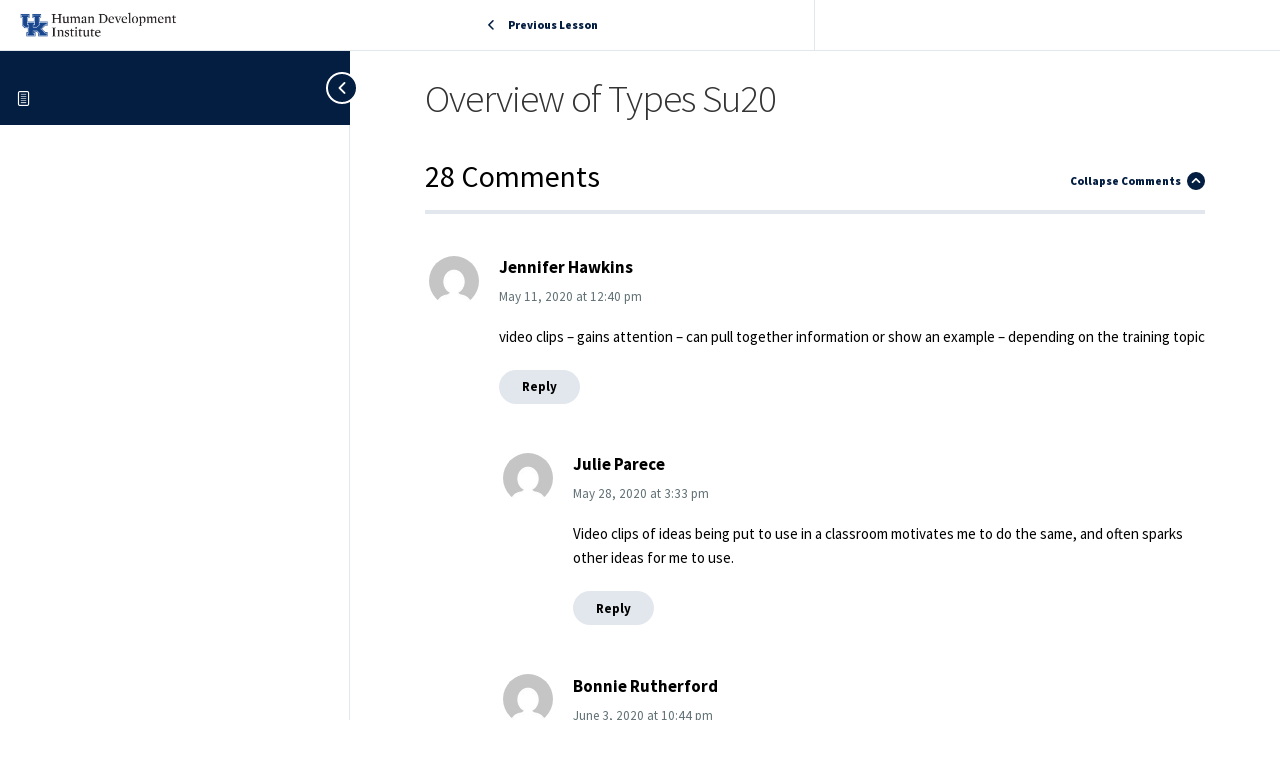

--- FILE ---
content_type: text/html; charset=UTF-8
request_url: https://www.hdilearning.org/lessons/overview-of-types-su20/
body_size: 27611
content:
<!DOCTYPE html>
<html lang="en-US">
	<head>
		<meta charset="UTF-8">
		<meta name="viewport" content="width=device-width, initial-scale=1">
		<link rel="profile" href="http://gmpg.org/xfn/11">
		<title>Overview of Types Su20 &#8211; HDI Learning</title>
<meta name='robots' content='max-image-preview:large' />
	<style>img:is([sizes="auto" i], [sizes^="auto," i]) { contain-intrinsic-size: 3000px 1500px }</style>
	<link rel='dns-prefetch' href='//fonts.googleapis.com' />
<link rel="alternate" type="application/rss+xml" title="HDI Learning &raquo; Feed" href="https://www.hdilearning.org/feed/" />
<link rel="alternate" type="application/rss+xml" title="HDI Learning &raquo; Comments Feed" href="https://www.hdilearning.org/comments/feed/" />
<link rel="alternate" type="application/rss+xml" title="HDI Learning &raquo; Overview of Types Su20 Comments Feed" href="https://www.hdilearning.org/lessons/overview-of-types-su20/feed/" />
<script>
window._wpemojiSettings = {"baseUrl":"https:\/\/s.w.org\/images\/core\/emoji\/16.0.1\/72x72\/","ext":".png","svgUrl":"https:\/\/s.w.org\/images\/core\/emoji\/16.0.1\/svg\/","svgExt":".svg","source":{"concatemoji":"https:\/\/www.hdilearning.org\/wp-includes\/js\/wp-emoji-release.min.js?ver=6.8.3"}};
/*! This file is auto-generated */
!function(s,n){var o,i,e;function c(e){try{var t={supportTests:e,timestamp:(new Date).valueOf()};sessionStorage.setItem(o,JSON.stringify(t))}catch(e){}}function p(e,t,n){e.clearRect(0,0,e.canvas.width,e.canvas.height),e.fillText(t,0,0);var t=new Uint32Array(e.getImageData(0,0,e.canvas.width,e.canvas.height).data),a=(e.clearRect(0,0,e.canvas.width,e.canvas.height),e.fillText(n,0,0),new Uint32Array(e.getImageData(0,0,e.canvas.width,e.canvas.height).data));return t.every(function(e,t){return e===a[t]})}function u(e,t){e.clearRect(0,0,e.canvas.width,e.canvas.height),e.fillText(t,0,0);for(var n=e.getImageData(16,16,1,1),a=0;a<n.data.length;a++)if(0!==n.data[a])return!1;return!0}function f(e,t,n,a){switch(t){case"flag":return n(e,"\ud83c\udff3\ufe0f\u200d\u26a7\ufe0f","\ud83c\udff3\ufe0f\u200b\u26a7\ufe0f")?!1:!n(e,"\ud83c\udde8\ud83c\uddf6","\ud83c\udde8\u200b\ud83c\uddf6")&&!n(e,"\ud83c\udff4\udb40\udc67\udb40\udc62\udb40\udc65\udb40\udc6e\udb40\udc67\udb40\udc7f","\ud83c\udff4\u200b\udb40\udc67\u200b\udb40\udc62\u200b\udb40\udc65\u200b\udb40\udc6e\u200b\udb40\udc67\u200b\udb40\udc7f");case"emoji":return!a(e,"\ud83e\udedf")}return!1}function g(e,t,n,a){var r="undefined"!=typeof WorkerGlobalScope&&self instanceof WorkerGlobalScope?new OffscreenCanvas(300,150):s.createElement("canvas"),o=r.getContext("2d",{willReadFrequently:!0}),i=(o.textBaseline="top",o.font="600 32px Arial",{});return e.forEach(function(e){i[e]=t(o,e,n,a)}),i}function t(e){var t=s.createElement("script");t.src=e,t.defer=!0,s.head.appendChild(t)}"undefined"!=typeof Promise&&(o="wpEmojiSettingsSupports",i=["flag","emoji"],n.supports={everything:!0,everythingExceptFlag:!0},e=new Promise(function(e){s.addEventListener("DOMContentLoaded",e,{once:!0})}),new Promise(function(t){var n=function(){try{var e=JSON.parse(sessionStorage.getItem(o));if("object"==typeof e&&"number"==typeof e.timestamp&&(new Date).valueOf()<e.timestamp+604800&&"object"==typeof e.supportTests)return e.supportTests}catch(e){}return null}();if(!n){if("undefined"!=typeof Worker&&"undefined"!=typeof OffscreenCanvas&&"undefined"!=typeof URL&&URL.createObjectURL&&"undefined"!=typeof Blob)try{var e="postMessage("+g.toString()+"("+[JSON.stringify(i),f.toString(),p.toString(),u.toString()].join(",")+"));",a=new Blob([e],{type:"text/javascript"}),r=new Worker(URL.createObjectURL(a),{name:"wpTestEmojiSupports"});return void(r.onmessage=function(e){c(n=e.data),r.terminate(),t(n)})}catch(e){}c(n=g(i,f,p,u))}t(n)}).then(function(e){for(var t in e)n.supports[t]=e[t],n.supports.everything=n.supports.everything&&n.supports[t],"flag"!==t&&(n.supports.everythingExceptFlag=n.supports.everythingExceptFlag&&n.supports[t]);n.supports.everythingExceptFlag=n.supports.everythingExceptFlag&&!n.supports.flag,n.DOMReady=!1,n.readyCallback=function(){n.DOMReady=!0}}).then(function(){return e}).then(function(){var e;n.supports.everything||(n.readyCallback(),(e=n.source||{}).concatemoji?t(e.concatemoji):e.wpemoji&&e.twemoji&&(t(e.twemoji),t(e.wpemoji)))}))}((window,document),window._wpemojiSettings);
</script>
<link rel='stylesheet' id='wc-authorize-net-cim-credit-card-checkout-block-css' href='https://www.hdilearning.org/wp-content/plugins/woocommerce-gateway-authorize-net-cim/assets/css/blocks/wc-authorize-net-cim-checkout-block.css?ver=3.10.14' media='all' />
<link rel='stylesheet' id='wc-authorize-net-cim-echeck-checkout-block-css' href='https://www.hdilearning.org/wp-content/plugins/woocommerce-gateway-authorize-net-cim/assets/css/blocks/wc-authorize-net-cim-checkout-block.css?ver=3.10.14' media='all' />
<style id='ugb-dep-native-global-style-css-nodep-inline-css'>
body .has-stk-global-color-12137-color{color:#d018d8 !important;}body .has-stk-global-color-12137-background-color{background-color:#d018d8 !important;}body .has-stk-global-color-98661-color{color:#0033a0 !important;}body .has-stk-global-color-98661-background-color{background-color:#0033a0 !important;}body .has-stk-global-color-47455-color{color:#1e8aff !important;}body .has-stk-global-color-47455-background-color{background-color:#1e8aff !important;}body .has-stk-global-color-37686-color{color:#b1c9e8 !important;}body .has-stk-global-color-37686-background-color{background-color:#b1c9e8 !important;}body .has-stk-global-color-71033-color{color:#041e42 !important;}body .has-stk-global-color-71033-background-color{background-color:#041e42 !important;}body .has-stk-global-color-67590-color{color:#ffdc00 !important;}body .has-stk-global-color-67590-background-color{background-color:#ffdc00 !important;}body .has-stk-global-color-450-color{color:#ffa360 !important;}body .has-stk-global-color-450-background-color{background-color:#ffa360 !important;}body .has-stk-global-color-7777-color{color:#4cbcc0 !important;}body .has-stk-global-color-7777-background-color{background-color:#4cbcc0 !important;}body .has-stk-global-color-71028-color{color:#eeeeee !important;}body .has-stk-global-color-71028-background-color{background-color:#eeeeee !important;}body .has-stk-global-color-26596-color{color:#00acc3 !important;}body .has-stk-global-color-26596-background-color{background-color:#00acc3 !important;}body .has-stk-global-color-38058-color{color:#00d1c6 !important;}body .has-stk-global-color-38058-background-color{background-color:#00d1c6 !important;}body .has-stk-global-color-11470-color{color:#bbcd00 !important;}body .has-stk-global-color-11470-background-color{background-color:#bbcd00 !important;}body .has-stk-global-color-37244-color{color:#e8004c !important;}body .has-stk-global-color-37244-background-color{background-color:#e8004c !important;}body .has-stk-global-color-45721-color{color:#f8bb00 !important;}body .has-stk-global-color-45721-background-color{background-color:#f8bb00 !important;}body .has-stk-global-color-98465-color{color:#ed4a00 !important;}body .has-stk-global-color-98465-background-color{background-color:#ed4a00 !important;}body .has-stk-global-color-69521-color{color:#617a86 !important;}body .has-stk-global-color-69521-background-color{background-color:#617a86 !important;}body .has-stk-global-color-736-color{color:#a1becc !important;}body .has-stk-global-color-736-background-color{background-color:#a1becc !important;}
</style>
<style id='wp-emoji-styles-inline-css'>

	img.wp-smiley, img.emoji {
		display: inline !important;
		border: none !important;
		box-shadow: none !important;
		height: 1em !important;
		width: 1em !important;
		margin: 0 0.07em !important;
		vertical-align: -0.1em !important;
		background: none !important;
		padding: 0 !important;
	}
</style>
<link rel='stylesheet' id='wp-block-library-css' href='https://www.hdilearning.org/wp-includes/css/dist/block-library/style.min.css?ver=6.8.3' media='all' />
<style id='wp-block-library-theme-inline-css'>
.wp-block-audio :where(figcaption){color:#555;font-size:13px;text-align:center}.is-dark-theme .wp-block-audio :where(figcaption){color:#ffffffa6}.wp-block-audio{margin:0 0 1em}.wp-block-code{border:1px solid #ccc;border-radius:4px;font-family:Menlo,Consolas,monaco,monospace;padding:.8em 1em}.wp-block-embed :where(figcaption){color:#555;font-size:13px;text-align:center}.is-dark-theme .wp-block-embed :where(figcaption){color:#ffffffa6}.wp-block-embed{margin:0 0 1em}.blocks-gallery-caption{color:#555;font-size:13px;text-align:center}.is-dark-theme .blocks-gallery-caption{color:#ffffffa6}:root :where(.wp-block-image figcaption){color:#555;font-size:13px;text-align:center}.is-dark-theme :root :where(.wp-block-image figcaption){color:#ffffffa6}.wp-block-image{margin:0 0 1em}.wp-block-pullquote{border-bottom:4px solid;border-top:4px solid;color:currentColor;margin-bottom:1.75em}.wp-block-pullquote cite,.wp-block-pullquote footer,.wp-block-pullquote__citation{color:currentColor;font-size:.8125em;font-style:normal;text-transform:uppercase}.wp-block-quote{border-left:.25em solid;margin:0 0 1.75em;padding-left:1em}.wp-block-quote cite,.wp-block-quote footer{color:currentColor;font-size:.8125em;font-style:normal;position:relative}.wp-block-quote:where(.has-text-align-right){border-left:none;border-right:.25em solid;padding-left:0;padding-right:1em}.wp-block-quote:where(.has-text-align-center){border:none;padding-left:0}.wp-block-quote.is-large,.wp-block-quote.is-style-large,.wp-block-quote:where(.is-style-plain){border:none}.wp-block-search .wp-block-search__label{font-weight:700}.wp-block-search__button{border:1px solid #ccc;padding:.375em .625em}:where(.wp-block-group.has-background){padding:1.25em 2.375em}.wp-block-separator.has-css-opacity{opacity:.4}.wp-block-separator{border:none;border-bottom:2px solid;margin-left:auto;margin-right:auto}.wp-block-separator.has-alpha-channel-opacity{opacity:1}.wp-block-separator:not(.is-style-wide):not(.is-style-dots){width:100px}.wp-block-separator.has-background:not(.is-style-dots){border-bottom:none;height:1px}.wp-block-separator.has-background:not(.is-style-wide):not(.is-style-dots){height:2px}.wp-block-table{margin:0 0 1em}.wp-block-table td,.wp-block-table th{word-break:normal}.wp-block-table :where(figcaption){color:#555;font-size:13px;text-align:center}.is-dark-theme .wp-block-table :where(figcaption){color:#ffffffa6}.wp-block-video :where(figcaption){color:#555;font-size:13px;text-align:center}.is-dark-theme .wp-block-video :where(figcaption){color:#ffffffa6}.wp-block-video{margin:0 0 1em}:root :where(.wp-block-template-part.has-background){margin-bottom:0;margin-top:0;padding:1.25em 2.375em}
</style>
<style id='classic-theme-styles-inline-css'>
/*! This file is auto-generated */
.wp-block-button__link{color:#fff;background-color:#32373c;border-radius:9999px;box-shadow:none;text-decoration:none;padding:calc(.667em + 2px) calc(1.333em + 2px);font-size:1.125em}.wp-block-file__button{background:#32373c;color:#fff;text-decoration:none}
</style>
<link rel='stylesheet' id='ugb-style-css-v2-css' href='https://www.hdilearning.org/wp-content/plugins/stackable-ultimate-gutenberg-blocks-premium/dist/deprecated/frontend_blocks_deprecated_v2.css?ver=3.19.4' media='all' />
<style id='ugb-style-css-v2-inline-css'>
:root {--stk-block-width-default-detected: 980px;}
:root {
			--content-width: 980px;
		}
</style>
<link rel='stylesheet' id='ugb-style-css-premium-v2-css' href='https://www.hdilearning.org/wp-content/plugins/stackable-ultimate-gutenberg-blocks-premium/dist/deprecated/frontend_blocks_deprecated_v2__premium_only.css?ver=3.19.4' media='all' />
<link rel='stylesheet' id='wps-selectize-css' href='https://www.hdilearning.org/wp-content/plugins/woocommerce-product-search/css/selectize/selectize.min.css?ver=6.12.0' media='all' />
<link rel='stylesheet' id='wps-price-slider-css' href='https://www.hdilearning.org/wp-content/plugins/woocommerce-product-search/css/price-slider.min.css?ver=6.12.0' media='all' />
<link rel='stylesheet' id='product-search-css' href='https://www.hdilearning.org/wp-content/plugins/woocommerce-product-search/css/product-search.min.css?ver=6.12.0' media='all' />
<link rel='stylesheet' id='ultp-gutenberg-blocks-css' href='https://www.hdilearning.org/wp-content/plugins/uncanny-toolkit-pro/src/blocks/dist/index.css?ver=4.4' media='all' />
<link rel='stylesheet' id='storefront-gutenberg-blocks-css' href='https://www.hdilearning.org/wp-content/themes/storefront/assets/css/base/gutenberg-blocks.css?ver=4.6.2' media='all' />
<style id='storefront-gutenberg-blocks-inline-css'>

				.wp-block-button__link:not(.has-text-color) {
					color: #333333;
				}

				.wp-block-button__link:not(.has-text-color):hover,
				.wp-block-button__link:not(.has-text-color):focus,
				.wp-block-button__link:not(.has-text-color):active {
					color: #333333;
				}

				.wp-block-button__link:not(.has-background) {
					background-color: #eeeeee;
				}

				.wp-block-button__link:not(.has-background):hover,
				.wp-block-button__link:not(.has-background):focus,
				.wp-block-button__link:not(.has-background):active {
					border-color: #d5d5d5;
					background-color: #d5d5d5;
				}

				.wc-block-grid__products .wc-block-grid__product .wp-block-button__link {
					background-color: #eeeeee;
					border-color: #eeeeee;
					color: #333333;
				}

				.wp-block-quote footer,
				.wp-block-quote cite,
				.wp-block-quote__citation {
					color: #6d6d6d;
				}

				.wp-block-pullquote cite,
				.wp-block-pullquote footer,
				.wp-block-pullquote__citation {
					color: #6d6d6d;
				}

				.wp-block-image figcaption {
					color: #6d6d6d;
				}

				.wp-block-separator.is-style-dots::before {
					color: #333333;
				}

				.wp-block-file a.wp-block-file__button {
					color: #333333;
					background-color: #eeeeee;
					border-color: #eeeeee;
				}

				.wp-block-file a.wp-block-file__button:hover,
				.wp-block-file a.wp-block-file__button:focus,
				.wp-block-file a.wp-block-file__button:active {
					color: #333333;
					background-color: #d5d5d5;
				}

				.wp-block-code,
				.wp-block-preformatted pre {
					color: #6d6d6d;
				}

				.wp-block-table:not( .has-background ):not( .is-style-stripes ) tbody tr:nth-child(2n) td {
					background-color: #fdfdfd;
				}

				.wp-block-cover .wp-block-cover__inner-container h1:not(.has-text-color),
				.wp-block-cover .wp-block-cover__inner-container h2:not(.has-text-color),
				.wp-block-cover .wp-block-cover__inner-container h3:not(.has-text-color),
				.wp-block-cover .wp-block-cover__inner-container h4:not(.has-text-color),
				.wp-block-cover .wp-block-cover__inner-container h5:not(.has-text-color),
				.wp-block-cover .wp-block-cover__inner-container h6:not(.has-text-color) {
					color: #000000;
				}

				div.wc-block-components-price-slider__range-input-progress,
				.rtl .wc-block-components-price-slider__range-input-progress {
					--range-color: #7f54b3;
				}

				/* Target only IE11 */
				@media all and (-ms-high-contrast: none), (-ms-high-contrast: active) {
					.wc-block-components-price-slider__range-input-progress {
						background: #7f54b3;
					}
				}

				.wc-block-components-button:not(.is-link) {
					background-color: #0033a0;
					color: #ffffff;
				}

				.wc-block-components-button:not(.is-link):hover,
				.wc-block-components-button:not(.is-link):focus,
				.wc-block-components-button:not(.is-link):active {
					background-color: #001a87;
					color: #ffffff;
				}

				.wc-block-components-button:not(.is-link):disabled {
					background-color: #0033a0;
					color: #ffffff;
				}

				.wc-block-cart__submit-container {
					background-color: #ffffff;
				}

				.wc-block-cart__submit-container::before {
					color: rgba(220,220,220,0.5);
				}

				.wc-block-components-order-summary-item__quantity {
					background-color: #ffffff;
					border-color: #6d6d6d;
					box-shadow: 0 0 0 2px #ffffff;
					color: #6d6d6d;
				}
			
</style>
<link rel='stylesheet' id='ulgm-gutenberg-blocks-css' href='https://www.hdilearning.org/wp-content/plugins/uncanny-learndash-groups/src/blocks/dist/index.css?ver=6.1.5' media='all' />
<style id='global-styles-inline-css'>
:root{--wp--preset--aspect-ratio--square: 1;--wp--preset--aspect-ratio--4-3: 4/3;--wp--preset--aspect-ratio--3-4: 3/4;--wp--preset--aspect-ratio--3-2: 3/2;--wp--preset--aspect-ratio--2-3: 2/3;--wp--preset--aspect-ratio--16-9: 16/9;--wp--preset--aspect-ratio--9-16: 9/16;--wp--preset--color--black: #000000;--wp--preset--color--cyan-bluish-gray: #abb8c3;--wp--preset--color--white: #ffffff;--wp--preset--color--pale-pink: #f78da7;--wp--preset--color--vivid-red: #cf2e2e;--wp--preset--color--luminous-vivid-orange: #ff6900;--wp--preset--color--luminous-vivid-amber: #fcb900;--wp--preset--color--light-green-cyan: #7bdcb5;--wp--preset--color--vivid-green-cyan: #00d084;--wp--preset--color--pale-cyan-blue: #8ed1fc;--wp--preset--color--vivid-cyan-blue: #0693e3;--wp--preset--color--vivid-purple: #9b51e0;--wp--preset--gradient--vivid-cyan-blue-to-vivid-purple: linear-gradient(135deg,rgba(6,147,227,1) 0%,rgb(155,81,224) 100%);--wp--preset--gradient--light-green-cyan-to-vivid-green-cyan: linear-gradient(135deg,rgb(122,220,180) 0%,rgb(0,208,130) 100%);--wp--preset--gradient--luminous-vivid-amber-to-luminous-vivid-orange: linear-gradient(135deg,rgba(252,185,0,1) 0%,rgba(255,105,0,1) 100%);--wp--preset--gradient--luminous-vivid-orange-to-vivid-red: linear-gradient(135deg,rgba(255,105,0,1) 0%,rgb(207,46,46) 100%);--wp--preset--gradient--very-light-gray-to-cyan-bluish-gray: linear-gradient(135deg,rgb(238,238,238) 0%,rgb(169,184,195) 100%);--wp--preset--gradient--cool-to-warm-spectrum: linear-gradient(135deg,rgb(74,234,220) 0%,rgb(151,120,209) 20%,rgb(207,42,186) 40%,rgb(238,44,130) 60%,rgb(251,105,98) 80%,rgb(254,248,76) 100%);--wp--preset--gradient--blush-light-purple: linear-gradient(135deg,rgb(255,206,236) 0%,rgb(152,150,240) 100%);--wp--preset--gradient--blush-bordeaux: linear-gradient(135deg,rgb(254,205,165) 0%,rgb(254,45,45) 50%,rgb(107,0,62) 100%);--wp--preset--gradient--luminous-dusk: linear-gradient(135deg,rgb(255,203,112) 0%,rgb(199,81,192) 50%,rgb(65,88,208) 100%);--wp--preset--gradient--pale-ocean: linear-gradient(135deg,rgb(255,245,203) 0%,rgb(182,227,212) 50%,rgb(51,167,181) 100%);--wp--preset--gradient--electric-grass: linear-gradient(135deg,rgb(202,248,128) 0%,rgb(113,206,126) 100%);--wp--preset--gradient--midnight: linear-gradient(135deg,rgb(2,3,129) 0%,rgb(40,116,252) 100%);--wp--preset--font-size--small: 14px;--wp--preset--font-size--medium: 23px;--wp--preset--font-size--large: 26px;--wp--preset--font-size--x-large: 42px;--wp--preset--font-size--normal: 16px;--wp--preset--font-size--huge: 37px;--wp--preset--spacing--20: 0.44rem;--wp--preset--spacing--30: 0.67rem;--wp--preset--spacing--40: 1rem;--wp--preset--spacing--50: 1.5rem;--wp--preset--spacing--60: 2.25rem;--wp--preset--spacing--70: 3.38rem;--wp--preset--spacing--80: 5.06rem;--wp--preset--shadow--natural: 6px 6px 9px rgba(0, 0, 0, 0.2);--wp--preset--shadow--deep: 12px 12px 50px rgba(0, 0, 0, 0.4);--wp--preset--shadow--sharp: 6px 6px 0px rgba(0, 0, 0, 0.2);--wp--preset--shadow--outlined: 6px 6px 0px -3px rgba(255, 255, 255, 1), 6px 6px rgba(0, 0, 0, 1);--wp--preset--shadow--crisp: 6px 6px 0px rgba(0, 0, 0, 1);}:root :where(.is-layout-flow) > :first-child{margin-block-start: 0;}:root :where(.is-layout-flow) > :last-child{margin-block-end: 0;}:root :where(.is-layout-flow) > *{margin-block-start: 24px;margin-block-end: 0;}:root :where(.is-layout-constrained) > :first-child{margin-block-start: 0;}:root :where(.is-layout-constrained) > :last-child{margin-block-end: 0;}:root :where(.is-layout-constrained) > *{margin-block-start: 24px;margin-block-end: 0;}:root :where(.is-layout-flex){gap: 24px;}:root :where(.is-layout-grid){gap: 24px;}body .is-layout-flex{display: flex;}.is-layout-flex{flex-wrap: wrap;align-items: center;}.is-layout-flex > :is(*, div){margin: 0;}body .is-layout-grid{display: grid;}.is-layout-grid > :is(*, div){margin: 0;}.has-black-color{color: var(--wp--preset--color--black) !important;}.has-cyan-bluish-gray-color{color: var(--wp--preset--color--cyan-bluish-gray) !important;}.has-white-color{color: var(--wp--preset--color--white) !important;}.has-pale-pink-color{color: var(--wp--preset--color--pale-pink) !important;}.has-vivid-red-color{color: var(--wp--preset--color--vivid-red) !important;}.has-luminous-vivid-orange-color{color: var(--wp--preset--color--luminous-vivid-orange) !important;}.has-luminous-vivid-amber-color{color: var(--wp--preset--color--luminous-vivid-amber) !important;}.has-light-green-cyan-color{color: var(--wp--preset--color--light-green-cyan) !important;}.has-vivid-green-cyan-color{color: var(--wp--preset--color--vivid-green-cyan) !important;}.has-pale-cyan-blue-color{color: var(--wp--preset--color--pale-cyan-blue) !important;}.has-vivid-cyan-blue-color{color: var(--wp--preset--color--vivid-cyan-blue) !important;}.has-vivid-purple-color{color: var(--wp--preset--color--vivid-purple) !important;}.has-black-background-color{background-color: var(--wp--preset--color--black) !important;}.has-cyan-bluish-gray-background-color{background-color: var(--wp--preset--color--cyan-bluish-gray) !important;}.has-white-background-color{background-color: var(--wp--preset--color--white) !important;}.has-pale-pink-background-color{background-color: var(--wp--preset--color--pale-pink) !important;}.has-vivid-red-background-color{background-color: var(--wp--preset--color--vivid-red) !important;}.has-luminous-vivid-orange-background-color{background-color: var(--wp--preset--color--luminous-vivid-orange) !important;}.has-luminous-vivid-amber-background-color{background-color: var(--wp--preset--color--luminous-vivid-amber) !important;}.has-light-green-cyan-background-color{background-color: var(--wp--preset--color--light-green-cyan) !important;}.has-vivid-green-cyan-background-color{background-color: var(--wp--preset--color--vivid-green-cyan) !important;}.has-pale-cyan-blue-background-color{background-color: var(--wp--preset--color--pale-cyan-blue) !important;}.has-vivid-cyan-blue-background-color{background-color: var(--wp--preset--color--vivid-cyan-blue) !important;}.has-vivid-purple-background-color{background-color: var(--wp--preset--color--vivid-purple) !important;}.has-black-border-color{border-color: var(--wp--preset--color--black) !important;}.has-cyan-bluish-gray-border-color{border-color: var(--wp--preset--color--cyan-bluish-gray) !important;}.has-white-border-color{border-color: var(--wp--preset--color--white) !important;}.has-pale-pink-border-color{border-color: var(--wp--preset--color--pale-pink) !important;}.has-vivid-red-border-color{border-color: var(--wp--preset--color--vivid-red) !important;}.has-luminous-vivid-orange-border-color{border-color: var(--wp--preset--color--luminous-vivid-orange) !important;}.has-luminous-vivid-amber-border-color{border-color: var(--wp--preset--color--luminous-vivid-amber) !important;}.has-light-green-cyan-border-color{border-color: var(--wp--preset--color--light-green-cyan) !important;}.has-vivid-green-cyan-border-color{border-color: var(--wp--preset--color--vivid-green-cyan) !important;}.has-pale-cyan-blue-border-color{border-color: var(--wp--preset--color--pale-cyan-blue) !important;}.has-vivid-cyan-blue-border-color{border-color: var(--wp--preset--color--vivid-cyan-blue) !important;}.has-vivid-purple-border-color{border-color: var(--wp--preset--color--vivid-purple) !important;}.has-vivid-cyan-blue-to-vivid-purple-gradient-background{background: var(--wp--preset--gradient--vivid-cyan-blue-to-vivid-purple) !important;}.has-light-green-cyan-to-vivid-green-cyan-gradient-background{background: var(--wp--preset--gradient--light-green-cyan-to-vivid-green-cyan) !important;}.has-luminous-vivid-amber-to-luminous-vivid-orange-gradient-background{background: var(--wp--preset--gradient--luminous-vivid-amber-to-luminous-vivid-orange) !important;}.has-luminous-vivid-orange-to-vivid-red-gradient-background{background: var(--wp--preset--gradient--luminous-vivid-orange-to-vivid-red) !important;}.has-very-light-gray-to-cyan-bluish-gray-gradient-background{background: var(--wp--preset--gradient--very-light-gray-to-cyan-bluish-gray) !important;}.has-cool-to-warm-spectrum-gradient-background{background: var(--wp--preset--gradient--cool-to-warm-spectrum) !important;}.has-blush-light-purple-gradient-background{background: var(--wp--preset--gradient--blush-light-purple) !important;}.has-blush-bordeaux-gradient-background{background: var(--wp--preset--gradient--blush-bordeaux) !important;}.has-luminous-dusk-gradient-background{background: var(--wp--preset--gradient--luminous-dusk) !important;}.has-pale-ocean-gradient-background{background: var(--wp--preset--gradient--pale-ocean) !important;}.has-electric-grass-gradient-background{background: var(--wp--preset--gradient--electric-grass) !important;}.has-midnight-gradient-background{background: var(--wp--preset--gradient--midnight) !important;}.has-small-font-size{font-size: var(--wp--preset--font-size--small) !important;}.has-medium-font-size{font-size: var(--wp--preset--font-size--medium) !important;}.has-large-font-size{font-size: var(--wp--preset--font-size--large) !important;}.has-x-large-font-size{font-size: var(--wp--preset--font-size--x-large) !important;}
:root :where(.wp-block-pullquote){font-size: 1.5em;line-height: 1.6;}
</style>
<link rel='stylesheet' id='uncanny-hdi-css-css' href='https://www.hdilearning.org/wp-content/plugins/hdi-custom-course-product-grid-plugin/css/style.css?ver=0.2' media='all' />
<link rel='stylesheet' id='qre-common-css-css' href='https://www.hdilearning.org/wp-content/plugins/quiz-reporting-extension/assets/dist/css/common.css?ver=3.1.0' media='all' />
<link rel='stylesheet' id='uncannyowl-learndash-toolkit-free-css' href='https://www.hdilearning.org/wp-content/plugins/uncanny-learndash-toolkit/src/assets/frontend/dist/bundle.min.css?ver=3.8.0.2' media='all' />
<link rel='stylesheet' id='ultp-frontend-css' href='https://www.hdilearning.org/wp-content/plugins/uncanny-toolkit-pro/src/assets/dist/frontend/bundle.min.css?ver=4.4' media='all' />
<style id='woocommerce-inline-inline-css'>
.woocommerce form .form-row .required { visibility: visible; }
</style>
<link rel='stylesheet' id='learndash_quiz_front_css-css' href='//www.hdilearning.org/wp-content/plugins/sfwd-lms/themes/legacy/templates/learndash_quiz_front.min.css?ver=4.25.7.1' media='all' />
<link rel='stylesheet' id='dashicons-css' href='https://www.hdilearning.org/wp-includes/css/dashicons.min.css?ver=6.8.3' media='all' />
<link rel='stylesheet' id='learndash-css' href='//www.hdilearning.org/wp-content/plugins/sfwd-lms/src/assets/dist/css/styles.css?ver=4.25.7.1' media='all' />
<link rel='stylesheet' id='jquery-dropdown-css-css' href='//www.hdilearning.org/wp-content/plugins/sfwd-lms/assets/css/jquery.dropdown.min.css?ver=4.25.7.1' media='all' />
<link rel='stylesheet' id='learndash_lesson_video-css' href='//www.hdilearning.org/wp-content/plugins/sfwd-lms/themes/legacy/templates/learndash_lesson_video.min.css?ver=4.25.7.1' media='all' />
<link rel='stylesheet' id='learndash-admin-bar-css' href='https://www.hdilearning.org/wp-content/plugins/sfwd-lms/src/assets/dist/css/admin-bar/styles.css?ver=4.25.7.1' media='all' />
<link rel='stylesheet' id='learndash-course-grid-skin-grid-css' href='https://www.hdilearning.org/wp-content/plugins/sfwd-lms/includes/course-grid/templates/skins/grid/style.css?ver=4.25.7.1' media='all' />
<link rel='stylesheet' id='learndash-course-grid-pagination-css' href='https://www.hdilearning.org/wp-content/plugins/sfwd-lms/includes/course-grid/templates/pagination/style.css?ver=4.25.7.1' media='all' />
<link rel='stylesheet' id='learndash-course-grid-filter-css' href='https://www.hdilearning.org/wp-content/plugins/sfwd-lms/includes/course-grid/templates/filter/style.css?ver=4.25.7.1' media='all' />
<link rel='stylesheet' id='learndash-course-grid-card-grid-1-css' href='https://www.hdilearning.org/wp-content/plugins/sfwd-lms/includes/course-grid/templates/cards/grid-1/style.css?ver=4.25.7.1' media='all' />
<link rel='stylesheet' id='wps-storefront-css' href='https://www.hdilearning.org/wp-content/plugins/woocommerce-product-search/css/storefront.min.css?ver=6.12.0' media='all' />
<link rel='stylesheet' id='storefront-style-css' href='https://www.hdilearning.org/wp-content/themes/storefront/style.css?ver=4.6.2' media='all' />
<style id='storefront-style-inline-css'>

			.main-navigation ul li a,
			.site-title a,
			ul.menu li a,
			.site-branding h1 a,
			button.menu-toggle,
			button.menu-toggle:hover,
			.handheld-navigation .dropdown-toggle {
				color: #ffffff;
			}

			button.menu-toggle,
			button.menu-toggle:hover {
				border-color: #ffffff;
			}

			.main-navigation ul li a:hover,
			.main-navigation ul li:hover > a,
			.site-title a:hover,
			.site-header ul.menu li.current-menu-item > a {
				color: #ffffff;
			}

			table:not( .has-background ) th {
				background-color: #f8f8f8;
			}

			table:not( .has-background ) tbody td {
				background-color: #fdfdfd;
			}

			table:not( .has-background ) tbody tr:nth-child(2n) td,
			fieldset,
			fieldset legend {
				background-color: #fbfbfb;
			}

			.site-header,
			.secondary-navigation ul ul,
			.main-navigation ul.menu > li.menu-item-has-children:after,
			.secondary-navigation ul.menu ul,
			.storefront-handheld-footer-bar,
			.storefront-handheld-footer-bar ul li > a,
			.storefront-handheld-footer-bar ul li.search .site-search,
			button.menu-toggle,
			button.menu-toggle:hover {
				background-color: #005daa;
			}

			p.site-description,
			.site-header,
			.storefront-handheld-footer-bar {
				color: #dbdbdb;
			}

			button.menu-toggle:after,
			button.menu-toggle:before,
			button.menu-toggle span:before {
				background-color: #ffffff;
			}

			h1, h2, h3, h4, h5, h6, .wc-block-grid__product-title {
				color: #333333;
			}

			.widget h1 {
				border-bottom-color: #333333;
			}

			body,
			.secondary-navigation a {
				color: #6d6d6d;
			}

			.widget-area .widget a,
			.hentry .entry-header .posted-on a,
			.hentry .entry-header .post-author a,
			.hentry .entry-header .post-comments a,
			.hentry .entry-header .byline a {
				color: #727272;
			}

			a {
				color: #7f54b3;
			}

			a:focus,
			button:focus,
			.button.alt:focus,
			input:focus,
			textarea:focus,
			input[type="button"]:focus,
			input[type="reset"]:focus,
			input[type="submit"]:focus,
			input[type="email"]:focus,
			input[type="tel"]:focus,
			input[type="url"]:focus,
			input[type="password"]:focus,
			input[type="search"]:focus {
				outline-color: #7f54b3;
			}

			button, input[type="button"], input[type="reset"], input[type="submit"], .button, .widget a.button {
				background-color: #eeeeee;
				border-color: #eeeeee;
				color: #333333;
			}

			button:hover, input[type="button"]:hover, input[type="reset"]:hover, input[type="submit"]:hover, .button:hover, .widget a.button:hover {
				background-color: #d5d5d5;
				border-color: #d5d5d5;
				color: #333333;
			}

			button.alt, input[type="button"].alt, input[type="reset"].alt, input[type="submit"].alt, .button.alt, .widget-area .widget a.button.alt {
				background-color: #0033a0;
				border-color: #0033a0;
				color: #ffffff;
			}

			button.alt:hover, input[type="button"].alt:hover, input[type="reset"].alt:hover, input[type="submit"].alt:hover, .button.alt:hover, .widget-area .widget a.button.alt:hover {
				background-color: #001a87;
				border-color: #001a87;
				color: #ffffff;
			}

			.pagination .page-numbers li .page-numbers.current {
				background-color: #e6e6e6;
				color: #636363;
			}

			#comments .comment-list .comment-content .comment-text {
				background-color: #f8f8f8;
			}

			.site-footer {
				background-color: #f0f0f0;
				color: #6d6d6d;
			}

			.site-footer a:not(.button):not(.components-button) {
				color: #333333;
			}

			.site-footer .storefront-handheld-footer-bar a:not(.button):not(.components-button) {
				color: #ffffff;
			}

			.site-footer h1, .site-footer h2, .site-footer h3, .site-footer h4, .site-footer h5, .site-footer h6, .site-footer .widget .widget-title, .site-footer .widget .widgettitle {
				color: #333333;
			}

			.page-template-template-homepage.has-post-thumbnail .type-page.has-post-thumbnail .entry-title {
				color: #000000;
			}

			.page-template-template-homepage.has-post-thumbnail .type-page.has-post-thumbnail .entry-content {
				color: #000000;
			}

			@media screen and ( min-width: 768px ) {
				.secondary-navigation ul.menu a:hover {
					color: #f4f4f4;
				}

				.secondary-navigation ul.menu a {
					color: #dbdbdb;
				}

				.main-navigation ul.menu ul.sub-menu,
				.main-navigation ul.nav-menu ul.children {
					background-color: #004e9b;
				}

				.site-header {
					border-bottom-color: #004e9b;
				}
			}
</style>
<link rel='stylesheet' id='storefront-icons-css' href='https://www.hdilearning.org/wp-content/themes/storefront/assets/css/base/icons.css?ver=4.6.2' media='all' />
<link rel='stylesheet' id='storefront-fonts-css' href='https://fonts.googleapis.com/css?family=Source+Sans+Pro%3A400%2C300%2C300italic%2C400italic%2C600%2C700%2C900&#038;subset=latin%2Clatin-ext&#038;ver=4.6.2' media='all' />
<link rel='stylesheet' id='learndash-front-css' href='//www.hdilearning.org/wp-content/plugins/sfwd-lms/themes/ld30/assets/css/learndash.min.css?ver=4.25.7.1' media='all' />
<style id='learndash-front-inline-css'>
		.learndash-wrapper .ld-item-list .ld-item-list-item.ld-is-next,
		.learndash-wrapper .wpProQuiz_content .wpProQuiz_questionListItem label:focus-within {
			border-color: #041e42;
		}

		/*
		.learndash-wrapper a:not(.ld-button):not(#quiz_continue_link):not(.ld-focus-menu-link):not(.btn-blue):not(#quiz_continue_link):not(.ld-js-register-account):not(#ld-focus-mode-course-heading):not(#btn-join):not(.ld-item-name):not(.ld-table-list-item-preview):not(.ld-lesson-item-preview-heading),
		 */

		.learndash-wrapper .ld-breadcrumbs a,
		.learndash-wrapper .ld-lesson-item.ld-is-current-lesson .ld-lesson-item-preview-heading,
		.learndash-wrapper .ld-lesson-item.ld-is-current-lesson .ld-lesson-title,
		.learndash-wrapper .ld-primary-color-hover:hover,
		.learndash-wrapper .ld-primary-color,
		.learndash-wrapper .ld-primary-color-hover:hover,
		.learndash-wrapper .ld-primary-color,
		.learndash-wrapper .ld-tabs .ld-tabs-navigation .ld-tab.ld-active,
		.learndash-wrapper .ld-button.ld-button-transparent,
		.learndash-wrapper .ld-button.ld-button-reverse,
		.learndash-wrapper .ld-icon-certificate,
		.learndash-wrapper .ld-login-modal .ld-login-modal-login .ld-modal-heading,
		#wpProQuiz_user_content a,
		.learndash-wrapper .ld-item-list .ld-item-list-item a.ld-item-name:hover,
		.learndash-wrapper .ld-focus-comments__heading-actions .ld-expand-button,
		.learndash-wrapper .ld-focus-comments__heading a,
		.learndash-wrapper .ld-focus-comments .comment-respond a,
		.learndash-wrapper .ld-focus-comment .ld-comment-reply a.comment-reply-link:hover,
		.learndash-wrapper .ld-expand-button.ld-button-alternate {
			color: #041e42 !important;
		}

		.learndash-wrapper .ld-focus-comment.bypostauthor>.ld-comment-wrapper,
		.learndash-wrapper .ld-focus-comment.role-group_leader>.ld-comment-wrapper,
		.learndash-wrapper .ld-focus-comment.role-administrator>.ld-comment-wrapper {
			background-color:rgba(4, 30, 66, 0.03) !important;
		}


		.learndash-wrapper .ld-primary-background,
		.learndash-wrapper .ld-tabs .ld-tabs-navigation .ld-tab.ld-active:after {
			background: #041e42 !important;
		}



		.learndash-wrapper .ld-course-navigation .ld-lesson-item.ld-is-current-lesson .ld-status-incomplete,
		.learndash-wrapper .ld-focus-comment.bypostauthor:not(.ptype-sfwd-assignment) >.ld-comment-wrapper>.ld-comment-avatar img,
		.learndash-wrapper .ld-focus-comment.role-group_leader>.ld-comment-wrapper>.ld-comment-avatar img,
		.learndash-wrapper .ld-focus-comment.role-administrator>.ld-comment-wrapper>.ld-comment-avatar img {
			border-color: #041e42 !important;
		}



		.learndash-wrapper .ld-loading::before {
			border-top:3px solid #041e42 !important;
		}

		.learndash-wrapper .ld-button:hover:not([disabled]):not(.ld-button-transparent):not(.ld--ignore-inline-css),
		#learndash-tooltips .ld-tooltip:after,
		#learndash-tooltips .ld-tooltip,
		.ld-tooltip:not(.ld-tooltip--modern) [role="tooltip"],
		.learndash-wrapper .ld-primary-background,
		.learndash-wrapper .btn-join:not(.ld--ignore-inline-css),
		.learndash-wrapper #btn-join:not(.ld--ignore-inline-css),
		.learndash-wrapper .ld-button:not([disabled]):not(.ld-button-reverse):not(.ld-button-transparent):not(.ld--ignore-inline-css),
		.learndash-wrapper .ld-expand-button:not([disabled]),
		.learndash-wrapper .wpProQuiz_content .wpProQuiz_button:not([disabled]):not(.wpProQuiz_button_reShowQuestion):not(.wpProQuiz_button_restartQuiz),
		.learndash-wrapper .wpProQuiz_content .wpProQuiz_button2:not([disabled]),
		.learndash-wrapper .ld-focus .ld-focus-sidebar .ld-course-navigation-heading,
		.learndash-wrapper .ld-focus-comments .form-submit #submit,
		.learndash-wrapper .ld-login-modal input[type='submit']:not([disabled]),
		.learndash-wrapper .ld-login-modal .ld-login-modal-register:not([disabled]),
		.learndash-wrapper .wpProQuiz_content .wpProQuiz_certificate a.btn-blue:not([disabled]),
		.learndash-wrapper .ld-focus .ld-focus-header .ld-user-menu .ld-user-menu-items a:not([disabled]),
		#wpProQuiz_user_content table.wp-list-table thead th,
		#wpProQuiz_overlay_close:not([disabled]),
		.learndash-wrapper .ld-expand-button.ld-button-alternate:not([disabled]) .ld-icon {
			background-color: #041e42 !important;
			color: #ffffff;
		}

		.learndash-wrapper .ld-focus .ld-focus-sidebar .ld-focus-sidebar-trigger:not([disabled]):not(:hover):not(:focus) .ld-icon {
			background-color: #041e42;
		}

		.learndash-wrapper .ld-focus .ld-focus-sidebar .ld-focus-sidebar-trigger:hover .ld-icon,
		.learndash-wrapper .ld-focus .ld-focus-sidebar .ld-focus-sidebar-trigger:focus .ld-icon {
			border-color: #041e42;
			color: #041e42;
		}

		.learndash-wrapper .ld-button:focus:not(.ld-button-transparent):not(.ld--ignore-inline-css),
		.learndash-wrapper .btn-join:focus:not(.ld--ignore-inline-css),
		.learndash-wrapper #btn-join:focus:not(.ld--ignore-inline-css),
		.learndash-wrapper .ld-expand-button:focus,
		.learndash-wrapper .wpProQuiz_content .wpProQuiz_button:not(.wpProQuiz_button_reShowQuestion):focus:not(.wpProQuiz_button_restartQuiz),
		.learndash-wrapper .wpProQuiz_content .wpProQuiz_button2:focus,
		.learndash-wrapper .ld-focus-comments .form-submit #submit,
		.learndash-wrapper .ld-login-modal input[type='submit']:focus,
		.learndash-wrapper .ld-login-modal .ld-login-modal-register:focus,
		.learndash-wrapper .wpProQuiz_content .wpProQuiz_certificate a.btn-blue:focus {
			opacity: 0.75; /* Replicates the hover/focus states pre-4.21.3. */
			outline-color: #041e42;
		}

		.learndash-wrapper .ld-button:hover:not(.ld-button-transparent):not(.ld--ignore-inline-css),
		.learndash-wrapper .btn-join:hover:not(.ld--ignore-inline-css),
		.learndash-wrapper #btn-join:hover:not(.ld--ignore-inline-css),
		.learndash-wrapper .ld-expand-button:hover,
		.learndash-wrapper .wpProQuiz_content .wpProQuiz_button:not(.wpProQuiz_button_reShowQuestion):hover:not(.wpProQuiz_button_restartQuiz),
		.learndash-wrapper .wpProQuiz_content .wpProQuiz_button2:hover,
		.learndash-wrapper .ld-focus-comments .form-submit #submit,
		.learndash-wrapper .ld-login-modal input[type='submit']:hover,
		.learndash-wrapper .ld-login-modal .ld-login-modal-register:hover,
		.learndash-wrapper .wpProQuiz_content .wpProQuiz_certificate a.btn-blue:hover {
			background-color: #041e42; /* Replicates the hover/focus states pre-4.21.3. */
			opacity: 0.85; /* Replicates the hover/focus states pre-4.21.3. */
		}

		.learndash-wrapper .ld-item-list .ld-item-search .ld-closer:focus {
			border-color: #041e42;
		}

		.learndash-wrapper .ld-focus .ld-focus-header .ld-user-menu .ld-user-menu-items:before {
			border-bottom-color: #041e42 !important;
		}

		.learndash-wrapper .ld-button.ld-button-transparent:hover {
			background: transparent !important;
		}

		.learndash-wrapper .ld-button.ld-button-transparent:focus {
			outline-color: #041e42;
		}

		.learndash-wrapper .ld-focus .ld-focus-header .sfwd-mark-complete .learndash_mark_complete_button:not(.ld--ignore-inline-css),
		.learndash-wrapper .ld-focus .ld-focus-header #sfwd-mark-complete #learndash_mark_complete_button,
		.learndash-wrapper .ld-button.ld-button-transparent,
		.learndash-wrapper .ld-button.ld-button-alternate,
		.learndash-wrapper .ld-expand-button.ld-button-alternate {
			background-color:transparent !important;
		}

		.learndash-wrapper .ld-focus-header .ld-user-menu .ld-user-menu-items a,
		.learndash-wrapper .ld-button.ld-button-reverse:hover,
		.learndash-wrapper .ld-alert-success .ld-alert-icon.ld-icon-certificate,
		.learndash-wrapper .ld-alert-warning .ld-button,
		.learndash-wrapper .ld-primary-background.ld-status {
			color:white !important;
		}

		.learndash-wrapper .ld-status.ld-status-unlocked {
			background-color: rgba(4,30,66,0.2) !important;
			color: #041e42 !important;
		}

		.learndash-wrapper .wpProQuiz_content .wpProQuiz_addToplist {
			background-color: rgba(4,30,66,0.1) !important;
			border: 1px solid #041e42 !important;
		}

		.learndash-wrapper .wpProQuiz_content .wpProQuiz_toplistTable th {
			background: #041e42 !important;
		}

		.learndash-wrapper .wpProQuiz_content .wpProQuiz_toplistTrOdd {
			background-color: rgba(4,30,66,0.1) !important;
		}


		.learndash-wrapper .wpProQuiz_content .wpProQuiz_time_limit .wpProQuiz_progress {
			background-color: #041e42 !important;
		}
		
		.learndash-wrapper #quiz_continue_link,
		.learndash-wrapper .ld-secondary-background,
		.learndash-wrapper .learndash_mark_complete_button:not(.ld--ignore-inline-css),
		.learndash-wrapper #learndash_mark_complete_button,
		.learndash-wrapper .ld-status-complete,
		.learndash-wrapper .ld-alert-success .ld-button,
		.learndash-wrapper .ld-alert-success .ld-alert-icon {
			background-color: #2a7679 !important;
		}

		.learndash-wrapper #quiz_continue_link:focus,
		.learndash-wrapper .learndash_mark_complete_button:focus:not(.ld--ignore-inline-css),
		.learndash-wrapper #learndash_mark_complete_button:focus,
		.learndash-wrapper .ld-alert-success .ld-button:focus {
			outline-color: #2a7679;
		}

		.learndash-wrapper .wpProQuiz_content a#quiz_continue_link {
			background-color: #2a7679 !important;
		}

		.learndash-wrapper .wpProQuiz_content a#quiz_continue_link:focus {
			outline-color: #2a7679;
		}

		.learndash-wrapper .course_progress .sending_progress_bar {
			background: #2a7679 !important;
		}

		.learndash-wrapper .wpProQuiz_content .wpProQuiz_button_reShowQuestion:hover, .learndash-wrapper .wpProQuiz_content .wpProQuiz_button_restartQuiz:hover {
			background-color: #2a7679 !important;
			opacity: 0.75;
		}

		.learndash-wrapper .wpProQuiz_content .wpProQuiz_button_reShowQuestion:focus,
		.learndash-wrapper .wpProQuiz_content .wpProQuiz_button_restartQuiz:focus {
			outline-color: #2a7679;
		}

		.learndash-wrapper .ld-secondary-color-hover:hover,
		.learndash-wrapper .ld-secondary-color,
		.learndash-wrapper .ld-focus .ld-focus-header .sfwd-mark-complete .learndash_mark_complete_button:not(.ld--ignore-inline-css),
		.learndash-wrapper .ld-focus .ld-focus-header #sfwd-mark-complete #learndash_mark_complete_button,
		.learndash-wrapper .ld-focus .ld-focus-header .sfwd-mark-complete:after {
			color: #2a7679 !important;
		}

		.learndash-wrapper .ld-secondary-in-progress-icon {
			border-left-color: #2a7679 !important;
			border-top-color: #2a7679 !important;
		}

		.learndash-wrapper .ld-alert-success {
			border-color: #2a7679;
			background-color: transparent !important;
			color: #2a7679;
		}

		
		.learndash-wrapper .ld-alert-warning {
			background-color:transparent;
		}

		.learndash-wrapper .ld-status-waiting,
		.learndash-wrapper .ld-alert-warning .ld-alert-icon {
			background-color: #b84d00 !important;
		}

		.learndash-wrapper .ld-tertiary-color-hover:hover,
		.learndash-wrapper .ld-tertiary-color,
		.learndash-wrapper .ld-alert-warning {
			color: #b84d00 !important;
		}

		.learndash-wrapper .ld-tertiary-background {
			background-color: #b84d00 !important;
		}

		.learndash-wrapper .ld-alert-warning {
			border-color: #b84d00 !important;
		}

		.learndash-wrapper .ld-tertiary-background,
		.learndash-wrapper .ld-alert-warning .ld-alert-icon {
			color:white !important;
		}

		.learndash-wrapper .wpProQuiz_content .wpProQuiz_reviewQuestion li.wpProQuiz_reviewQuestionReview,
		.learndash-wrapper .wpProQuiz_content .wpProQuiz_box li.wpProQuiz_reviewQuestionReview {
			background-color: #b84d00 !important;
		}

				.learndash-wrapper .ld-focus .ld-focus-main .ld-focus-content {
			max-width: 1180px;
		}
		
</style>
<link rel='stylesheet' id='sv-wc-payment-gateway-payment-form-v5_15_12-css' href='https://www.hdilearning.org/wp-content/plugins/woocommerce-gateway-authorize-net-cim/vendor/skyverge/wc-plugin-framework/woocommerce/payment-gateway/assets/css/frontend/sv-wc-payment-gateway-payment-form.min.css?ver=5.15.12' media='all' />
<link rel='stylesheet' id='child-style-css' href='https://www.hdilearning.org/wp-content/themes/storefront-child/style.css?ver=1.2.3' media='all' />
<link rel='stylesheet' id='storefront-woocommerce-style-css' href='https://www.hdilearning.org/wp-content/themes/storefront/assets/css/woocommerce/woocommerce.css?ver=4.6.2' media='all' />
<style id='storefront-woocommerce-style-inline-css'>
@font-face {
				font-family: star;
				src: url(https://www.hdilearning.org/wp-content/plugins/woocommerce/assets/fonts/star.eot);
				src:
					url(https://www.hdilearning.org/wp-content/plugins/woocommerce/assets/fonts/star.eot?#iefix) format("embedded-opentype"),
					url(https://www.hdilearning.org/wp-content/plugins/woocommerce/assets/fonts/star.woff) format("woff"),
					url(https://www.hdilearning.org/wp-content/plugins/woocommerce/assets/fonts/star.ttf) format("truetype"),
					url(https://www.hdilearning.org/wp-content/plugins/woocommerce/assets/fonts/star.svg#star) format("svg");
				font-weight: 400;
				font-style: normal;
			}
			@font-face {
				font-family: WooCommerce;
				src: url(https://www.hdilearning.org/wp-content/plugins/woocommerce/assets/fonts/WooCommerce.eot);
				src:
					url(https://www.hdilearning.org/wp-content/plugins/woocommerce/assets/fonts/WooCommerce.eot?#iefix) format("embedded-opentype"),
					url(https://www.hdilearning.org/wp-content/plugins/woocommerce/assets/fonts/WooCommerce.woff) format("woff"),
					url(https://www.hdilearning.org/wp-content/plugins/woocommerce/assets/fonts/WooCommerce.ttf) format("truetype"),
					url(https://www.hdilearning.org/wp-content/plugins/woocommerce/assets/fonts/WooCommerce.svg#WooCommerce) format("svg");
				font-weight: 400;
				font-style: normal;
			}

			a.cart-contents,
			.site-header-cart .widget_shopping_cart a {
				color: #ffffff;
			}

			a.cart-contents:hover,
			.site-header-cart .widget_shopping_cart a:hover,
			.site-header-cart:hover > li > a {
				color: #ffffff;
			}

			table.cart td.product-remove,
			table.cart td.actions {
				border-top-color: #ffffff;
			}

			.storefront-handheld-footer-bar ul li.cart .count {
				background-color: #ffffff;
				color: #005daa;
				border-color: #005daa;
			}

			.woocommerce-tabs ul.tabs li.active a,
			ul.products li.product .price,
			.onsale,
			.wc-block-grid__product-onsale,
			.widget_search form:before,
			.widget_product_search form:before {
				color: #6d6d6d;
			}

			.woocommerce-breadcrumb a,
			a.woocommerce-review-link,
			.product_meta a {
				color: #727272;
			}

			.wc-block-grid__product-onsale,
			.onsale {
				border-color: #6d6d6d;
			}

			.star-rating span:before,
			.quantity .plus, .quantity .minus,
			p.stars a:hover:after,
			p.stars a:after,
			.star-rating span:before,
			#payment .payment_methods li input[type=radio]:first-child:checked+label:before {
				color: #7f54b3;
			}

			.widget_price_filter .ui-slider .ui-slider-range,
			.widget_price_filter .ui-slider .ui-slider-handle {
				background-color: #7f54b3;
			}

			.order_details {
				background-color: #f8f8f8;
			}

			.order_details > li {
				border-bottom: 1px dotted #e3e3e3;
			}

			.order_details:before,
			.order_details:after {
				background: -webkit-linear-gradient(transparent 0,transparent 0),-webkit-linear-gradient(135deg,#f8f8f8 33.33%,transparent 33.33%),-webkit-linear-gradient(45deg,#f8f8f8 33.33%,transparent 33.33%)
			}

			#order_review {
				background-color: #ffffff;
			}

			#payment .payment_methods > li .payment_box,
			#payment .place-order {
				background-color: #fafafa;
			}

			#payment .payment_methods > li:not(.woocommerce-notice) {
				background-color: #f5f5f5;
			}

			#payment .payment_methods > li:not(.woocommerce-notice):hover {
				background-color: #f0f0f0;
			}

			.woocommerce-pagination .page-numbers li .page-numbers.current {
				background-color: #e6e6e6;
				color: #636363;
			}

			.wc-block-grid__product-onsale,
			.onsale,
			.woocommerce-pagination .page-numbers li .page-numbers:not(.current) {
				color: #6d6d6d;
			}

			p.stars a:before,
			p.stars a:hover~a:before,
			p.stars.selected a.active~a:before {
				color: #6d6d6d;
			}

			p.stars.selected a.active:before,
			p.stars:hover a:before,
			p.stars.selected a:not(.active):before,
			p.stars.selected a.active:before {
				color: #7f54b3;
			}

			.single-product div.product .woocommerce-product-gallery .woocommerce-product-gallery__trigger {
				background-color: #eeeeee;
				color: #333333;
			}

			.single-product div.product .woocommerce-product-gallery .woocommerce-product-gallery__trigger:hover {
				background-color: #d5d5d5;
				border-color: #d5d5d5;
				color: #333333;
			}

			.button.added_to_cart:focus,
			.button.wc-forward:focus {
				outline-color: #7f54b3;
			}

			.added_to_cart,
			.site-header-cart .widget_shopping_cart a.button,
			.wc-block-grid__products .wc-block-grid__product .wp-block-button__link {
				background-color: #eeeeee;
				border-color: #eeeeee;
				color: #333333;
			}

			.added_to_cart:hover,
			.site-header-cart .widget_shopping_cart a.button:hover,
			.wc-block-grid__products .wc-block-grid__product .wp-block-button__link:hover {
				background-color: #d5d5d5;
				border-color: #d5d5d5;
				color: #333333;
			}

			.added_to_cart.alt, .added_to_cart, .widget a.button.checkout {
				background-color: #0033a0;
				border-color: #0033a0;
				color: #ffffff;
			}

			.added_to_cart.alt:hover, .added_to_cart:hover, .widget a.button.checkout:hover {
				background-color: #001a87;
				border-color: #001a87;
				color: #ffffff;
			}

			.button.loading {
				color: #eeeeee;
			}

			.button.loading:hover {
				background-color: #eeeeee;
			}

			.button.loading:after {
				color: #333333;
			}

			@media screen and ( min-width: 768px ) {
				.site-header-cart .widget_shopping_cart,
				.site-header .product_list_widget li .quantity {
					color: #dbdbdb;
				}

				.site-header-cart .widget_shopping_cart .buttons,
				.site-header-cart .widget_shopping_cart .total {
					background-color: #0053a0;
				}

				.site-header-cart .widget_shopping_cart {
					background-color: #004e9b;
				}
			}
				.storefront-product-pagination a {
					color: #6d6d6d;
					background-color: #ffffff;
				}
				.storefront-sticky-add-to-cart {
					color: #6d6d6d;
					background-color: #ffffff;
				}

				.storefront-sticky-add-to-cart a:not(.button) {
					color: #ffffff;
				}

				.coupon-container {
					background-color: #eeeeee !important;
				}

				.coupon-content {
					border-color: #333333 !important;
					color: #333333;
				}

				.sd-buttons-transparent.woocommerce .coupon-content,
				.sd-buttons-transparent.woocommerce-page .coupon-content {
					border-color: #eeeeee !important;
				}
</style>
<link rel='stylesheet' id='storefront-child-style-css' href='https://www.hdilearning.org/wp-content/themes/storefront-child/style.css?ver=1.2.3' media='all' />
<link rel='stylesheet' id='storefront-woocommerce-brands-style-css' href='https://www.hdilearning.org/wp-content/themes/storefront/assets/css/woocommerce/extensions/brands.css?ver=4.6.2' media='all' />
<link rel='stylesheet' id='storefront-woocommerce-smart-coupons-style-css' href='https://www.hdilearning.org/wp-content/themes/storefront/assets/css/woocommerce/extensions/smart-coupons.css?ver=4.6.2' media='all' />
<script id="ugb-block-frontend-js-v2-js-extra">
var stackable = {"restUrl":"https:\/\/www.hdilearning.org\/wp-json\/"};
</script>
<script src="https://www.hdilearning.org/wp-content/plugins/stackable-ultimate-gutenberg-blocks-premium/dist/deprecated/frontend_blocks_deprecated_v2.js?ver=3.19.4" id="ugb-block-frontend-js-v2-js"></script>
<script src="https://www.hdilearning.org/wp-content/plugins/stackable-ultimate-gutenberg-blocks-premium/dist/deprecated/frontend_blocks_deprecated_v2__premium_only.js?ver=3.19.4" id="ugb-block-frontend-js-premium-v2-js"></script>
<script src="https://www.hdilearning.org/wp-includes/js/jquery/jquery.min.js?ver=3.7.1" id="jquery-core-js"></script>
<script src="https://www.hdilearning.org/wp-includes/js/jquery/jquery-migrate.min.js?ver=3.4.1" id="jquery-migrate-js"></script>
<script src="https://www.hdilearning.org/wp-content/plugins/hdi-custom-course-product-grid-plugin/js/functions.js?ver=0.2" id="uncanny-hdi-js-js"></script>
<script src="https://www.hdilearning.org/wp-content/plugins/quiz-reporting-extension/assets/dist/js/common.js?ver=3.1.0" id="qre-common-js-js"></script>
<script id="uncannyowl-learndash-toolkit-free-js-extra">
var UncannyToolkit = {"ajax":{"url":"https:\/\/www.hdilearning.org\/wp-admin\/admin-ajax.php","nonce":"c08e143d39"},"integrity":{"shouldPreventConcurrentLogin":false},"i18n":{"dismiss":"Dismiss","preventConcurrentLogin":"Your account has exceeded maximum concurrent login number.","error":{"generic":"Something went wrong. Please, try again"}},"modals":[]};
</script>
<script src="https://www.hdilearning.org/wp-content/plugins/uncanny-learndash-toolkit/src/assets/frontend/dist/bundle.min.js?ver=3.8.0.2" id="uncannyowl-learndash-toolkit-free-js"></script>
<script id="ultp-frontend-js-extra">
var UncannyToolkitPro = {"restURL":"https:\/\/www.hdilearning.org\/wp-json\/uo_toolkit\/v1\/","nonce":"92f4660acb"};
</script>
<script src="https://www.hdilearning.org/wp-content/plugins/uncanny-toolkit-pro/src/assets/dist/frontend/bundle.min.js?ver=4.4" id="ultp-frontend-js"></script>
<script src="https://www.hdilearning.org/wp-content/plugins/woocommerce/assets/js/jquery-blockui/jquery.blockUI.min.js?ver=2.7.0-wc.10.4.3" id="wc-jquery-blockui-js" defer data-wp-strategy="defer"></script>
<script src="https://www.hdilearning.org/wp-content/plugins/woocommerce/assets/js/js-cookie/js.cookie.min.js?ver=2.1.4-wc.10.4.3" id="wc-js-cookie-js" defer data-wp-strategy="defer"></script>
<script id="woocommerce-js-extra">
var woocommerce_params = {"ajax_url":"\/wp-admin\/admin-ajax.php","wc_ajax_url":"\/?wc-ajax=%%endpoint%%","i18n_password_show":"Show password","i18n_password_hide":"Hide password"};
</script>
<script src="https://www.hdilearning.org/wp-content/plugins/woocommerce/assets/js/frontend/woocommerce.min.js?ver=10.4.3" id="woocommerce-js" defer data-wp-strategy="defer"></script>
<script id="wc-cart-fragments-js-extra">
var wc_cart_fragments_params = {"ajax_url":"\/wp-admin\/admin-ajax.php","wc_ajax_url":"\/?wc-ajax=%%endpoint%%","cart_hash_key":"wc_cart_hash_92fe31bd66e22c41f1a46289c72346fb","fragment_name":"wc_fragments_92fe31bd66e22c41f1a46289c72346fb","request_timeout":"5000"};
</script>
<script src="https://www.hdilearning.org/wp-content/plugins/woocommerce/assets/js/frontend/cart-fragments.min.js?ver=10.4.3" id="wc-cart-fragments-js" defer data-wp-strategy="defer"></script>
<link rel="EditURI" type="application/rsd+xml" title="RSD" href="https://www.hdilearning.org/xmlrpc.php?rsd" />
<link rel="canonical" href="https://www.hdilearning.org/lessons/overview-of-types-su20/" />
<link rel='shortlink' href='https://www.hdilearning.org/?p=813714' />
<link rel="alternate" title="oEmbed (JSON)" type="application/json+oembed" href="https://www.hdilearning.org/wp-json/oembed/1.0/embed?url=https%3A%2F%2Fwww.hdilearning.org%2Flessons%2Foverview-of-types-su20%2F" />
<link rel="alternate" title="oEmbed (XML)" type="text/xml+oembed" href="https://www.hdilearning.org/wp-json/oembed/1.0/embed?url=https%3A%2F%2Fwww.hdilearning.org%2Flessons%2Foverview-of-types-su20%2F&#038;format=xml" />
	<noscript><style>.woocommerce-product-gallery{ opacity: 1 !important; }</style></noscript>
	<link rel="icon" href="https://www.hdilearning.org/wp-content/uploads/2016/09/cropped-app_logo4-32x32.png" sizes="32x32" />
<link rel="icon" href="https://www.hdilearning.org/wp-content/uploads/2016/09/cropped-app_logo4-192x192.png" sizes="192x192" />
<link rel="apple-touch-icon" href="https://www.hdilearning.org/wp-content/uploads/2016/09/cropped-app_logo4-180x180.png" />
<meta name="msapplication-TileImage" content="https://www.hdilearning.org/wp-content/uploads/2016/09/cropped-app_logo4-270x270.png" />
		<style id="wp-custom-css">
			
h1.entry-title {margin-top:10px;}

.UK-Logo {
	width:140px
}

/* Page Layout */
@media (min-width: 768px) {
	
	#secondary {
		float: left;
	}

	#primary {
		float: right;
	}
	
	#masthead > .col-full {
		max-width: 100%;
	}
	
	.sp-header-active .sp-header-span-7 {
		width: 75%;
	}
	
	#content > .col-full {
		max-width: 100%;
		display: flex;
	}
	
	#primary.content-area {
		margin-right: 0;
		width: 100%;
		order: 1;
	}
	
	.right-sidebar .widget-area {
		padding-right: 2rem;
		width: auto;
		order: 0;
	}
}

/* Hide LD course progress from nav */

.widget.widget_ldcourseprogress {
	display: none;
}

/*Text Accessibility Fix */
.instructions {
	color: black;
}

input[type=text], input[type=number], input[type=email], input[type=tel], input[type=url], input[type=password], input[type=search], textarea, input-text {
	color: black;
}

.woocommerce-breadcrumb a, a.woocommerce-review-link, .product_meta a {
	color: black;
}

.widget .ld-course-navigation-widget-content-contaiiner a {
	color: black;
}

.woocommerce-MyAccount-content {
	color: black;
}

body, .secondary-navigation a {
	color: black;
}

.gform_title {
	font-size: 1.5em !important;
	color: black;
}

.gfield_label {
	color: black;
}

.gfield_radio li {
	color: black;
}

.gfield_radio li label {
	color: black;
	font-size: 1em !important;
}

.gform_wrapper .gfield_checkbox li label {
	color: black;
	font-size: 1em !important;
}

/* Custom Form Hiding */
#disasterville-finished {
	display: none;
}

section.instructions {
	margin-bottom:30px;
}
.content-container {
	width: 100%;
	display: block
}
.left {
	float: none;
}
.right {
	float: none;
}
@media (min-width:768px) {
.content-container {
	width: 48%;
	display: inline-block
}
.left {
	float: left;
}
.right {
	float: right;
}
}
.fa, .fas {
	    font-family: 'FontAwesome';
}

/*CUSTOM SHOPPING CART*/
/*fix fields*/
.woocommerce-checkout .col2-set .form-row-first, .woocommerce-checkout .col2-set .form-row-last {
    width: calc(49% - 10px) !important;
}

/* CUSTOM NAV
@media (min-width: 768px) {
.primary-navigation {
    display: none;
}
.handheld-navigation, .main-navigation.toggled .handheld-navigation, .main-navigation.toggled div.menu, .menu-toggle {
    display: block;
}

.woocommerce-active .site-header .main-navigation {
    width: 100%;
    float: left;
    margin-right: 0;
    clear: both;
    margin-bottom: 20px;
}

.woocommerce-active .site-header .site-branding {
    width: 100%;
    float: left;
    margin-right: 0;
}

.site-header-cart .cart-contents {
		display:none;
	}
}
@media (min-width: 1000px) {
.primary-navigation {
    display: block;
}
.handheld-navigation, .main-navigation.toggled .handheld-navigation, .main-navigation.toggled div.menu, .menu-toggle {
    display: none;
}
	
.woocommerce-active .site-header .main-navigation {
    width: 73.9130434783%;
    float: left;
    margin-right: 4.347826087%;
    clear: both;
    margin-bottom: 0px;
}

.woocommerce-active .site-header .site-branding {
    width: 73.9130434783%;
    float: left;
		padding-top: -20%;
    margin-right: 4.347826087%;
}
	
.main-navigation ul.menu>li>a, .main-navigation ul.nav-menu>li>a {
    padding: 1.618em 0.5em;
}
	.site-header-cart .cart-contents {
		display:block;
	}
}
*/
#product-search-field-0 {
	width: 100%;
}

.feature-content {
	font-size: 18px;
}

.learndash_content ul li {
	font-size: 18px;
}

.lessons_list {
	font-size: 18px;
}

#lessons_list > div h4 > a, #course_list > div h4 > a, #quiz_list > div h4 > a {
	font-size: 18px;
}

.learndash_content p {
	font-size: 18px;
}

.learndash_content tr {
	font-size: 18px;
}

.panel-heading > a.accordion-toggle > h4.panel-title {
	font-size: 20px;
	font-weight: 500;
}

#learndash_next_prev_link a {
	font-size: 20px;
}
@media screen and (min-width: 768px) {
    .sp-header-active .sp-header-span-7 {
        margin-top: 2.5rem;
    }
}

@media screen and (min-width: 768px) {
    .sp-header-active .sp-header-span-2 {
        margin-right: 4.2rem !important;
    }
}

@media (min-width: 767px) {
	#masthead {
		margin-top: -18px
	}
}

.site-branding .site-title a {
	font-size: 4.3rem;
}

.site-branding .site-description {
	font-size: 1.75rem;
	color: white;
}

.site-title a:hover {
	text-decoration: none;
}
@media (max-width: 767px) {
	.UK-Logo {
		width: 20rem;
    margin-right: auto;
    margin-left: auto;
		margin-bottom: 1rem;
	}
}

.menu-toggle {
	margin-top: 1rem;
}

.post-author {
	display:none;
}

h4#learndash_course_content_title {
    padding-top: 2.5rem;
}

/* Remove WP post navigation & category */
.entry-taxonomy {
	display: none;
}

#post-navigation {
	display: none;
}

/* Notification title fix */
.triggers > form > div > div.label.child {
	color: #000;
	text-align: left;
}
.gform_wrapper .gform_body input {
	font-size: 1.2em;
	color: #000;
}

ul li ul {
	list-style-type: circle;
}

/*Quiz editor button fix*/
div.mejs-controls > div.mejs-button.mejs-playpause-button.mejs-play > button {
	background: transparent url(https://www.hdilearning.org/wp-includes/js/mediaelement/mejs-controls.svg);
}

div.mejs-controls > div.mejs-button.mejs-volume-button.mejs-mute > button {
    background: transparent url(https://www.hdilearning.org/wp-includes/js/mediaelement/mejs-controls.svg);
	    background-position: -60px 0;
    background-position-x: -60px;
    background-position-y: 0px;
}

div.mejs-controls > div.mejs-button.mejs-playpause-button.mejs-pause > button {
	background: transparent url(https://www.hdilearning.org/wp-includes/js/mediaelement/mejs-controls.svg);
	background-position: -20px 0;
}

div.mejs-controls > div.mejs-button.mejs-playpause-button.mejs-replay > button {
	background: transparent url(https://www.hdilearning.org/wp-includes/js/mediaelement/mejs-controls.svg);
	background-position: -160px 0;
}

div.mejs-controls > div.mejs-button.mejs-volume-button.mejs-unmute > button {
	background: transparent url(https://www.hdilearning.org/wp-includes/js/mediaelement/mejs-controls.svg);
	background-position: -40px 0;
}

/* Footer */
.site-info {
	display:inline-block;
	padding-top: 0.2rem;
	padding-bottom: 0.2rem;
}

.copy-info {
	text-align: center;
}

.copy-info > * {
	color: white !important;
}

/* Footer Menu */
@media (min-width: 768px) {
.footer-menu ul li {
		display: inline-block;
		color: white;
	}
}

#menu-main-2 {
	margin-left: 0;
	text-align: center;
}

.footer-menu ul li a {
		display: inline-block;
		color: white !important;
		margin-right: 1rem;
		margin-left: 0;
}

/* Learndash Quiz Button Contrast */
.learndash-wrapper .wpProQuiz_content .wpProQuiz_response {
	color: #041E42;
	font-size: 1.25rem;
}

/* Learndash Quiz Button Color
  and Border */

.learndash-wrapper .wpProQuiz_content .wpProQuiz_questionListItem.wpProQuiz_answerCorrect .wpProQuiz_sortable, .learndash-wrapper .wpProQuiz_content .wpProQuiz_questionListItem.wpProQuiz_answerCorrect label {
	background-color: #1A5B2A;
}

.learndash-wrapper .wpProQuiz_content .wpProQuiz_questionListItem label.is-selected, .learndash-wrapper .wpProQuiz_content .wpProQuiz_questionListItem label:focus-within {
	border-color:#1A5B2A;
}

.learndash-wrapper .wpProQuiz_content .wpProQuiz_questionListItem.wpProQuiz_answerCorrectIncomplete .wpProQuiz_sortable, .learndash-wrapper .wpProQuiz_content .wpProQuiz_questionListItem.wpProQuiz_answerCorrectIncomplete label {
	border-color: #1A5B2A;
}
.learndash-wrapper .wpProQuiz_content .wpProQuiz_questionListItem.wpProQuiz_answerCorrectIncomplete .wpProQuiz_sortable, .learndash-wrapper .wpProQuiz_content .wpProQuiz_questionListItem.wpProQuiz_answerIncorrect label {
	border-color: #FF9191;
}

/* Learndash Quiz Choice Color and Contrast */


/*CUSTOM Block CSS */
.wp-block-buttons>.wp-block-button {margin:10px;}

/*Show Correct Answer on Quiz Print */
.learndash-wrapper .wpProQuiz_content .wpProQuiz_questionListItem label.is-selected, .learndash-wrapper .wpProQuiz_content .wpProQuiz_questionListItem label:focus-within {text-decoration: underline;}		</style>
			</head>
	<body class="wp-singular sfwd-lessons-template-default single single-sfwd-lessons postid-813714 wp-embed-responsive wp-theme-storefront wp-child-theme-storefront-child theme-storefront qre-default stk--is-storefront-theme woocommerce-no-js group-blog storefront-align-wide right-sidebar woocommerce-active ld-in-focus-mode learndash-cpt learndash-cpt-sfwd-lessons learndash-template-ld30 learndash-cpt-sfwd-lessons-813714-current learndash-cpt--813702-parent learndash-embed-responsive">

		<div class="learndash-wrapper learndash-wrapper--lesson">
			<a
				class="screen-reader-shortcut"
				href="#ld-focus-content"
				tabindex="1"
			>
				Skip to content			</a>

						<div class="ld-focus ld-focus-initial-transition  ld-focus-position-default">
				
<div
	aria-modal="true"
	class="ld-focus-sidebar"
	id="ld-focus-sidebar"
	role="dialog"
>
	<div class="ld-course-navigation-heading">

		
		<button
			aria-controls="ld-focus-sidebar"
						aria-expanded="true"
			aria-label="Toggle sidebar navigation"
			class="ld-focus-sidebar-trigger"
			id="ld-focus-sidebar-toggle"
		>
						<span class="ld-icon ld-icon-arrow-left"></span>
					</button>

		
		
		<span class="ld-focus-mode-course-heading-wrapper">
			<a href="" id="ld-focus-mode-course-heading">
				<span class="ld-icon ld-icon-content"></span>
							</a>
		</span>
			</div>
	<div class="ld-focus-sidebar-wrapper">
				<nav
			class="ld-course-navigation"
			aria-label="Course"
		>
			<div class="ld-course-navigation-list">
				<div class="ld-lesson-navigation">
					<div class="ld-lesson-items" id="ld-lesson-list-813702">
											</div> <!--/.ld-lesson-items-->
				</div> <!--/.ld-lesson-navigation-->
			</div> <!--/.ld-course-navigation-list-->
		</nav> <!--/.ld-course-navigation-->
			</div> <!--/.ld-focus-sidebar-wrapper-->
</div> <!--/.ld-focus-sidebar-->


	<div class="ld-focus-main" role="main">

		<div
	id="ld-focus-header"
	class="ld-focus-header"
	role="banner"
>

	
	<div class="ld-mobile-nav">
		<button
			aria-controls="ld-focus-sidebar"
			aria-expanded="false"
			aria-haspopup="true"
			aria-label="Menu"
			class="ld-trigger-mobile-nav"
		>
			<span class="bar-1"></span>
			<span class="bar-2"></span>
			<span class="bar-3"></span>
		</button>
	</div>

	
	<div class="ld-brand-logo">
	<a href="https://www.hdilearning.org"><img src="https://www.hdilearning.org/wp-content/uploads/2019/03/HDI-Human-Development-Institute-Logo.jpg" alt="UK logo with text Human Development Institute." /></a>	</div>

	<div class="ld-content-actions">

		<div class="ld-content-action ">
			<a class="ld-button ld-button-transparent" href="https://www.hdilearning.org/lessons/definition-and-rationale-su20-2/">
						<span class="ld-icon ld-icon-arrow-left"></span>
						<span class="ld-text">Previous Lesson</span>
		</a>
		</div>

		<div class="ld-content-action ld-empty">
			</div>
		
</div> <!--/.ld-topic-actions-->


	</div> <!--/.ld-focus-header-->

		<div id="ld-focus-content" class="ld-focus-content">

			
			<h1>Overview of Types Su20</h1>

			
			<div class="learndash learndash_post_sfwd-lessons user_has_access"  id="learndash_post_813714">
<div class="learndash-wrapper learndash-wrapper--lesson">

	
</div> <!--/.learndash-wrapper-->
</div>
			
			
			<div class="ld-focus-comments">
			<div class="ld-focus-comments__heading">
			<div class="ld-focus-comments__header">
				28 Comments			</div>
			<div class="ld-focus-comments__heading-actions">
				<button
					aria-controls="ld-comments"
					aria-expanded="true"
					class="ld-expand-button ld-button-alternate ld-expanded"
					data-ld-collapse-text="Collapse Comments"
					data-ld-expand-text="Expand Comments"
					data-ld-expands="ld-comments"
					id="ld-expand-button-comments"
				>
					<span class="ld-text">Collapse Comments</span>
					<span class="ld-icon-arrow-down ld-icon"></span>
				</button>
			</div>
		</div>
		
	<div class="ld-focus-comments__comments ld-expanded" id="ld-comments" data-ld-expand-id="ld-comments">
		<div class="ld-focus-comments__comments-items" id="ld-comments-wrapper">
			
		<div class="comment byuser comment-author-jennifer-hawkins-2395 even thread-even depth-1 ld-focus-comment ptype-sfwd-lessons role-customerrole-subscriber" id="comment-1057954">
			<div class="ld-comment-wrapper">
			
				<div class="ld-comment-avatar">
					<img alt='' src='https://secure.gravatar.com/avatar/569f82a4d86304cbcf9ef9de03bb5aa167eae2b2e14821149260bbfc63c37df6?s=96&#038;d=mm&#038;r=g' class='avatar avatar-96 photo' height='96' width='96' />					<span class="ld-comment-avatar-author">
						<span class="ld-comment-author-name">
							Jennifer Hawkins						</span>
						<a class="ld-comment-permalink" href="https://www.hdilearning.org/lessons/overview-of-types-su20/#comment-1057954">
						<span> May 11, 2020</span> at <span> 12:40 pm</span>
						</a>
					</span>
				</div>

				<div class="ld-comment-body">
					<p>video clips &#8211; gains attention &#8211; can pull together information or show an example &#8211; depending on the training topic</p>
					<div class="ld-comment-reply">
						<a rel="nofollow" class="comment-reply-link" href="https://www.hdilearning.org/lessons/overview-of-types-su20/?replytocom=1057954#respond" data-commentid="1057954" data-postid="813714" data-belowelement="comment-1057954" data-respondelement="respond" data-replyto="Reply to Jennifer Hawkins" aria-label="Reply to Jennifer Hawkins">Reply</a>					</div>
				</div>
			</div>
		
		<div class="comment byuser comment-author-jparece odd alt depth-2 ld-focus-comment ptype-sfwd-lessons role-customerrole-subscriber" id="comment-1060096">
			<div class="ld-comment-wrapper">
			
				<div class="ld-comment-avatar">
					<img alt='' src='https://secure.gravatar.com/avatar/01cbb1bec912b822b5d7d439ab76f11546f63818a5d7f5dcd8bdbf13b3c0a3a4?s=96&#038;d=mm&#038;r=g' class='avatar avatar-96 photo' height='96' width='96' loading='lazy' />					<span class="ld-comment-avatar-author">
						<span class="ld-comment-author-name">
							Julie Parece						</span>
						<a class="ld-comment-permalink" href="https://www.hdilearning.org/lessons/overview-of-types-su20/#comment-1060096">
						<span> May 28, 2020</span> at <span> 3:33 pm</span>
						</a>
					</span>
				</div>

				<div class="ld-comment-body">
					<p>Video clips of ideas being put to use in a classroom motivates me to do the same, and often sparks other ideas for me to use.</p>
					<div class="ld-comment-reply">
						<a rel="nofollow" class="comment-reply-link" href="https://www.hdilearning.org/lessons/overview-of-types-su20/?replytocom=1060096#respond" data-commentid="1060096" data-postid="813714" data-belowelement="comment-1060096" data-respondelement="respond" data-replyto="Reply to Julie Parece" aria-label="Reply to Julie Parece">Reply</a>					</div>
				</div>
			</div>
		</div><!-- #comment-## -->

		<div class="comment byuser comment-author-bonnie-rutherford even depth-2 ld-focus-comment ptype-sfwd-lessons role-customerrole-subscriber" id="comment-1077214">
			<div class="ld-comment-wrapper">
			
				<div class="ld-comment-avatar">
					<img alt='' src='https://secure.gravatar.com/avatar/196afc7d87f4dada2008a99e593e7e78dcc4d470e80ff655f8bae7a1ed36095a?s=96&#038;d=mm&#038;r=g' class='avatar avatar-96 photo' height='96' width='96' loading='lazy' />					<span class="ld-comment-avatar-author">
						<span class="ld-comment-author-name">
							Bonnie Rutherford						</span>
						<a class="ld-comment-permalink" href="https://www.hdilearning.org/lessons/overview-of-types-su20/#comment-1077214">
						<span> June 3, 2020</span> at <span> 10:44 pm</span>
						</a>
					</span>
				</div>

				<div class="ld-comment-body">
					<p>I chose Props as a training aid  I would like to use. A prop is a physical object used to facilitate understanding and increase retention.  I have started a training called &#8220;Hats off to the Director&#8221;.  The main theme was to illustrate the many hats a director of a Childcare Center wears in any one day. I would use a different hat for each situation She/He might find him/her self in during any one day.</p>
					<div class="ld-comment-reply">
						<a rel="nofollow" class="comment-reply-link" href="https://www.hdilearning.org/lessons/overview-of-types-su20/?replytocom=1077214#respond" data-commentid="1077214" data-postid="813714" data-belowelement="comment-1077214" data-respondelement="respond" data-replyto="Reply to Bonnie Rutherford" aria-label="Reply to Bonnie Rutherford">Reply</a>					</div>
				</div>
			</div>
		</div><!-- #comment-## -->
</div><!-- #comment-## -->

		<div class="comment byuser comment-author-timia-gardner odd alt thread-odd thread-alt depth-1 ld-focus-comment ptype-sfwd-lessons role-customer" id="comment-1059910">
			<div class="ld-comment-wrapper">
			
				<div class="ld-comment-avatar">
					<img alt='' src='https://secure.gravatar.com/avatar/b9691fce66aed243484d299c398f8141baaff2dd1ab9e9330f5bd2d2cafb925c?s=96&#038;d=mm&#038;r=g' class='avatar avatar-96 photo' height='96' width='96' loading='lazy' />					<span class="ld-comment-avatar-author">
						<span class="ld-comment-author-name">
							Timia gardner						</span>
						<a class="ld-comment-permalink" href="https://www.hdilearning.org/lessons/overview-of-types-su20/#comment-1059910">
						<span> May 26, 2020</span> at <span> 10:04 pm</span>
						</a>
					</span>
				</div>

				<div class="ld-comment-body">
					<p>One training aid that I will use are video clips; video clips are effective training aids because participants are able to visualize, hear, and read printed information by using captions. A common learning style for adult learners is through observation, modeling, and listening; therefore, incorporating video clips as part of the training would be an effective aid to the trainer and trainee.<br />
I would use Video clips as a training aid to  provide an opportunity to frame the lesson, repeat information, and/or reiterate the content.</p>
					<div class="ld-comment-reply">
						<a rel="nofollow" class="comment-reply-link" href="https://www.hdilearning.org/lessons/overview-of-types-su20/?replytocom=1059910#respond" data-commentid="1059910" data-postid="813714" data-belowelement="comment-1059910" data-respondelement="respond" data-replyto="Reply to Timia gardner" aria-label="Reply to Timia gardner">Reply</a>					</div>
				</div>
			</div>
		</div><!-- #comment-## -->

		<div class="comment byuser comment-author-dawn-urrutia even thread-even depth-1 ld-focus-comment ptype-sfwd-lessons role-customerrole-subscriber" id="comment-1059925">
			<div class="ld-comment-wrapper">
			
				<div class="ld-comment-avatar">
					<img alt='' src='https://secure.gravatar.com/avatar/951f8be5bda5424ecd09298839b5cd5248bb34d5a2a7bf2b312c1237ca9c535b?s=96&#038;d=mm&#038;r=g' class='avatar avatar-96 photo' height='96' width='96' loading='lazy' />					<span class="ld-comment-avatar-author">
						<span class="ld-comment-author-name">
							Dawn						</span>
						<a class="ld-comment-permalink" href="https://www.hdilearning.org/lessons/overview-of-types-su20/#comment-1059925">
						<span> May 27, 2020</span> at <span> 10:06 am</span>
						</a>
					</span>
				</div>

				<div class="ld-comment-body">
					<p>Think of one Training Aid that you plan to use, and in the comment box below, respond to the following:<br />
The training aid that I use a lot in trainings are video clips from YouTube.<br />
1) What makes this Training Aid effective? I believe that this training aid is effective because I am able to pull resources from national experts in the EC field. </p>
<p>2) How would you use that Training Aid in a training that you conduct OR how you have seen it used by another trainer? I will continue to use this training aid to help expand and support the theories I am training on.</p>
					<div class="ld-comment-reply">
						<a rel="nofollow" class="comment-reply-link" href="https://www.hdilearning.org/lessons/overview-of-types-su20/?replytocom=1059925#respond" data-commentid="1059925" data-postid="813714" data-belowelement="comment-1059925" data-respondelement="respond" data-replyto="Reply to Dawn" aria-label="Reply to Dawn">Reply</a>					</div>
				</div>
			</div>
		</div><!-- #comment-## -->

		<div class="comment byuser comment-author-katherine-garrett odd alt thread-odd thread-alt depth-1 ld-focus-comment ptype-sfwd-lessons role-customerrole-subscriber" id="comment-1059931">
			<div class="ld-comment-wrapper">
			
				<div class="ld-comment-avatar">
					<img alt='' src='https://secure.gravatar.com/avatar/cb84eb166dc8b0d3289a1efd3c75d4a348746ba53772b5d14b47768aa85ac7c1?s=96&#038;d=mm&#038;r=g' class='avatar avatar-96 photo' height='96' width='96' loading='lazy' />					<span class="ld-comment-avatar-author">
						<span class="ld-comment-author-name">
							Katherine Garrett						</span>
						<a class="ld-comment-permalink" href="https://www.hdilearning.org/lessons/overview-of-types-su20/#comment-1059931">
						<span> May 27, 2020</span> at <span> 11:56 am</span>
						</a>
					</span>
				</div>

				<div class="ld-comment-body">
					<p>Flip Charts</p>
<p>1) What makes this Training Aid effective? This makes an effective training aid as it allows for the group to create it together. You can get input from different participants in the group, which helps people to learn from each other.</p>
<p>2) How would you use that Training Aid in a training that you conduct OR how you have seen it used by another trainer? I see flip charts being used a lot when generating ideas from the group about what they would like to learn or questions they might have at the beginning of a training. I think that it can also be used for participants to contribute their own knowledge to the training.</p>
					<div class="ld-comment-reply">
						<a rel="nofollow" class="comment-reply-link" href="https://www.hdilearning.org/lessons/overview-of-types-su20/?replytocom=1059931#respond" data-commentid="1059931" data-postid="813714" data-belowelement="comment-1059931" data-respondelement="respond" data-replyto="Reply to Katherine Garrett" aria-label="Reply to Katherine Garrett">Reply</a>					</div>
				</div>
			</div>
		
		<div class="comment byuser comment-author-jparece even depth-2 ld-focus-comment ptype-sfwd-lessons role-customerrole-subscriber" id="comment-1060102">
			<div class="ld-comment-wrapper">
			
				<div class="ld-comment-avatar">
					<img alt='' src='https://secure.gravatar.com/avatar/01cbb1bec912b822b5d7d439ab76f11546f63818a5d7f5dcd8bdbf13b3c0a3a4?s=96&#038;d=mm&#038;r=g' class='avatar avatar-96 photo' height='96' width='96' loading='lazy' />					<span class="ld-comment-avatar-author">
						<span class="ld-comment-author-name">
							Julie Parece						</span>
						<a class="ld-comment-permalink" href="https://www.hdilearning.org/lessons/overview-of-types-su20/#comment-1060102">
						<span> May 28, 2020</span> at <span> 3:40 pm</span>
						</a>
					</span>
				</div>

				<div class="ld-comment-body">
					<p>Flip charts are a great way to brainstorm.  Lots of different ideas being shared by educators with different levels of experience and education.</p>
					<div class="ld-comment-reply">
						<a rel="nofollow" class="comment-reply-link" href="https://www.hdilearning.org/lessons/overview-of-types-su20/?replytocom=1060102#respond" data-commentid="1060102" data-postid="813714" data-belowelement="comment-1060102" data-respondelement="respond" data-replyto="Reply to Julie Parece" aria-label="Reply to Julie Parece">Reply</a>					</div>
				</div>
			</div>
		</div><!-- #comment-## -->

		<div class="comment byuser comment-author-bysout01 odd alt depth-2 ld-focus-comment ptype-sfwd-lessons role-customerrole-subscriber" id="comment-1069768">
			<div class="ld-comment-wrapper">
			
				<div class="ld-comment-avatar">
					<img alt='' src='https://secure.gravatar.com/avatar/e1bf1396b7df8aff4cb39a2ae77ad2f09ddaefabe1963d9b8505eb1ad859a9bd?s=96&#038;d=mm&#038;r=g' class='avatar avatar-96 photo' height='96' width='96' loading='lazy' />					<span class="ld-comment-avatar-author">
						<span class="ld-comment-author-name">
							Brigitte						</span>
						<a class="ld-comment-permalink" href="https://www.hdilearning.org/lessons/overview-of-types-su20/#comment-1069768">
						<span> June 2, 2020</span> at <span> 11:36 am</span>
						</a>
					</span>
				</div>

				<div class="ld-comment-body">
					<p>Yes, I agree with the use of flip charts being a great way to document input and thoughts from individuals which can be culminated into focal points/topics.</p>
					<div class="ld-comment-reply">
						<a rel="nofollow" class="comment-reply-link" href="https://www.hdilearning.org/lessons/overview-of-types-su20/?replytocom=1069768#respond" data-commentid="1069768" data-postid="813714" data-belowelement="comment-1069768" data-respondelement="respond" data-replyto="Reply to Brigitte" aria-label="Reply to Brigitte">Reply</a>					</div>
				</div>
			</div>
		</div><!-- #comment-## -->
</div><!-- #comment-## -->

		<div class="comment byuser comment-author-daiquiri-ams even thread-even depth-1 ld-focus-comment ptype-sfwd-lessons role-customer" id="comment-1060090">
			<div class="ld-comment-wrapper">
			
				<div class="ld-comment-avatar">
					<img alt='' src='https://secure.gravatar.com/avatar/fb8e023fd93d2e2ee6c75f29c355f7cd49a687422a1b711729bbaed09aca4419?s=96&#038;d=mm&#038;r=g' class='avatar avatar-96 photo' height='96' width='96' loading='lazy' />					<span class="ld-comment-avatar-author">
						<span class="ld-comment-author-name">
							Daiquiri Ams						</span>
						<a class="ld-comment-permalink" href="https://www.hdilearning.org/lessons/overview-of-types-su20/#comment-1060090">
						<span> May 28, 2020</span> at <span> 3:23 pm</span>
						</a>
					</span>
				</div>

				<div class="ld-comment-body">
					<p>My training aid of choice is powerpoint.</p>
<p>1) What makes this Training Aid effective? It is multisensory and easy to modify the content.  You can add video components and visuals.  Powerpoints can be shared electronically and in print for participants to take notes.<br />
2) How would you use that Training Aid in a training that you conduct OR how you have seen it used by another trainer?  I have personally used powerpoint and have included visuals and multimedia to provide demonstrations and maintain engagement.  I would also include instructions for training activities within the powerpoint as well as provide print or electronic copies for note taking.  Powerpoints can help participants maintain training schedules (modules, breaks, questions,etc.).</p>
					<div class="ld-comment-reply">
						<a rel="nofollow" class="comment-reply-link" href="https://www.hdilearning.org/lessons/overview-of-types-su20/?replytocom=1060090#respond" data-commentid="1060090" data-postid="813714" data-belowelement="comment-1060090" data-respondelement="respond" data-replyto="Reply to Daiquiri Ams" aria-label="Reply to Daiquiri Ams">Reply</a>					</div>
				</div>
			</div>
		</div><!-- #comment-## -->

		<div class="comment byuser comment-author-jparece odd alt thread-odd thread-alt depth-1 ld-focus-comment ptype-sfwd-lessons role-customerrole-subscriber" id="comment-1060093">
			<div class="ld-comment-wrapper">
			
				<div class="ld-comment-avatar">
					<img alt='' src='https://secure.gravatar.com/avatar/01cbb1bec912b822b5d7d439ab76f11546f63818a5d7f5dcd8bdbf13b3c0a3a4?s=96&#038;d=mm&#038;r=g' class='avatar avatar-96 photo' height='96' width='96' loading='lazy' />					<span class="ld-comment-avatar-author">
						<span class="ld-comment-author-name">
							Julie Parece						</span>
						<a class="ld-comment-permalink" href="https://www.hdilearning.org/lessons/overview-of-types-su20/#comment-1060093">
						<span> May 28, 2020</span> at <span> 3:27 pm</span>
						</a>
					</span>
				</div>

				<div class="ld-comment-body">
					<p>One training aid I plan to use is props/demonstrations<br />
1) What makes this Training Aid effective?<br />
This is an effective tool because seeing how something is put into practice helps connect what a person has heard in a lecture, or read in a resource.  It&#8217;s a good way to include people who are more visual learners.<br />
2) How would you use that Training Aid in a training that you conduct OR how you have seen it used by another trainer?<br />
 I might use a demonstration as my &#8220;hook&#8221; to pull participants in so they are ready to learn.  But I would also use demonstrations to support information I am sharing throughout the session.  I would like to call upon willing participants to help demonstrate, or possibly have enough materials so individuals could experience my demonstration for themselves.</p>
					<div class="ld-comment-reply">
						<a rel="nofollow" class="comment-reply-link" href="https://www.hdilearning.org/lessons/overview-of-types-su20/?replytocom=1060093#respond" data-commentid="1060093" data-postid="813714" data-belowelement="comment-1060093" data-respondelement="respond" data-replyto="Reply to Julie Parece" aria-label="Reply to Julie Parece">Reply</a>					</div>
				</div>
			</div>
		</div><!-- #comment-## -->

		<div class="comment byuser comment-author-sarah-reynolds even thread-even depth-1 ld-focus-comment ptype-sfwd-lessons role-customerrole-subscriber" id="comment-1060153">
			<div class="ld-comment-wrapper">
			
				<div class="ld-comment-avatar">
					<img alt='' src='https://secure.gravatar.com/avatar/52ed0b9a2041b3d8e49216bdaaa9ffe751df1303e587692f4c987957d91f22c8?s=96&#038;d=mm&#038;r=g' class='avatar avatar-96 photo' height='96' width='96' loading='lazy' />					<span class="ld-comment-avatar-author">
						<span class="ld-comment-author-name">
							Sarah Reynolds						</span>
						<a class="ld-comment-permalink" href="https://www.hdilearning.org/lessons/overview-of-types-su20/#comment-1060153">
						<span> May 29, 2020</span> at <span> 10:38 am</span>
						</a>
					</span>
				</div>

				<div class="ld-comment-body">
					<p>Think of one Training Aid that you plan to use- PowerPoint. </p>
<p>1) What makes this Training Aid effective?<br />
I find that as a trainer and participant having a visual aid allows for participants to follow along easily and stay engaged. It is also versatile, can add as much or little information as needed use of embedded multimedia is very convenient. </p>
<p>2) How would you use that Training Aid in a training that you conduct OR how you have seen it used by another trainer?<br />
Often times it is used to guide the presentation and keep it on track/schedule. It is also helpful in that it is the visual presentation but can also be emailed/printed and utilized as handouts. It  also easily navigates when you have multimedia such as short video clips. Trainers can also utilize it with welcome messages/instructions when participants are first arriving, and as goodbyes/closing with the presenters contact information so participants can follow up if needed.</p>
					<div class="ld-comment-reply">
						<a rel="nofollow" class="comment-reply-link" href="https://www.hdilearning.org/lessons/overview-of-types-su20/?replytocom=1060153#respond" data-commentid="1060153" data-postid="813714" data-belowelement="comment-1060153" data-respondelement="respond" data-replyto="Reply to Sarah Reynolds" aria-label="Reply to Sarah Reynolds">Reply</a>					</div>
				</div>
			</div>
		</div><!-- #comment-## -->

		<div class="comment byuser comment-author-brandy-brophy odd alt thread-odd thread-alt depth-1 ld-focus-comment ptype-sfwd-lessons role-customerrole-subscriber" id="comment-1060171">
			<div class="ld-comment-wrapper">
			
				<div class="ld-comment-avatar">
					<img alt='' src='https://secure.gravatar.com/avatar/bf84a773a385f0175c8a07d2a5c52c6a24b09edb87d6069cfd14b5d2647726a8?s=96&#038;d=mm&#038;r=g' class='avatar avatar-96 photo' height='96' width='96' loading='lazy' />					<span class="ld-comment-avatar-author">
						<span class="ld-comment-author-name">
							Brandy Brophy						</span>
						<a class="ld-comment-permalink" href="https://www.hdilearning.org/lessons/overview-of-types-su20/#comment-1060171">
						<span> May 29, 2020</span> at <span> 1:41 pm</span>
						</a>
					</span>
				</div>

				<div class="ld-comment-body">
					<p>I have done informal trainings at work for our PD Days.  I love to use flipcharts and I always prep them ahead of time with necessary labels and/or drawings/graphs.<br />
1. I believe they are an effective tool because I have colorful information at my fingertips and also am able to engage the trainees in small group brainstorming activities.  As we finish, I hang them up to refer back as needed.<br />
2. I use them like I mentioned in Number 1.  Also, large group brainstorming, and to remember vocabulary.</p>
					<div class="ld-comment-reply">
						<a rel="nofollow" class="comment-reply-link" href="https://www.hdilearning.org/lessons/overview-of-types-su20/?replytocom=1060171#respond" data-commentid="1060171" data-postid="813714" data-belowelement="comment-1060171" data-respondelement="respond" data-replyto="Reply to Brandy Brophy" aria-label="Reply to Brandy Brophy">Reply</a>					</div>
				</div>
			</div>
		</div><!-- #comment-## -->

		<div class="comment byuser comment-author-community-action-council-8649 even thread-even depth-1 ld-focus-comment ptype-sfwd-lessons role-customer" id="comment-1060192">
			<div class="ld-comment-wrapper">
			
				<div class="ld-comment-avatar">
					<img alt='' src='https://secure.gravatar.com/avatar/c2ba572921b66d0a5661fc42e1af3fecd5540c569a5526d27ff28d48e9f8e648?s=96&#038;d=mm&#038;r=g' class='avatar avatar-96 photo' height='96' width='96' loading='lazy' />					<span class="ld-comment-avatar-author">
						<span class="ld-comment-author-name">
							Laura Landrum						</span>
						<a class="ld-comment-permalink" href="https://www.hdilearning.org/lessons/overview-of-types-su20/#comment-1060192">
						<span> May 29, 2020</span> at <span> 2:57 pm</span>
						</a>
					</span>
				</div>

				<div class="ld-comment-body">
					<p>I plan on using PowerPoint as one of my training aids. I am comfortable with this medium and have some data I want to share with participants. I feel that PowerPoint is an easy and effective way to share important data. This will also allow a visually appealing, neat and organized way to share information. I will also be able to provide the information after the training to those participants who might want it easily.</p>
					<div class="ld-comment-reply">
						<a rel="nofollow" class="comment-reply-link" href="https://www.hdilearning.org/lessons/overview-of-types-su20/?replytocom=1060192#respond" data-commentid="1060192" data-postid="813714" data-belowelement="comment-1060192" data-respondelement="respond" data-replyto="Reply to Laura Landrum" aria-label="Reply to Laura Landrum">Reply</a>					</div>
				</div>
			</div>
		</div><!-- #comment-## -->

		<div class="comment byuser comment-author-rebecca-slone odd alt thread-odd thread-alt depth-1 ld-focus-comment ptype-sfwd-lessons role-customerrole-subscriber" id="comment-1060249">
			<div class="ld-comment-wrapper">
			
				<div class="ld-comment-avatar">
					<img alt='' src='https://secure.gravatar.com/avatar/32d07f0951ec6385219db99ac5875641e8919418750a8943d3a66e1ba1cb86d9?s=96&#038;d=mm&#038;r=g' class='avatar avatar-96 photo' height='96' width='96' loading='lazy' />					<span class="ld-comment-avatar-author">
						<span class="ld-comment-author-name">
							Rebecca Slone						</span>
						<a class="ld-comment-permalink" href="https://www.hdilearning.org/lessons/overview-of-types-su20/#comment-1060249">
						<span> May 30, 2020</span> at <span> 1:28 pm</span>
						</a>
					</span>
				</div>

				<div class="ld-comment-body">
					<p>Flip charts are awesome. If participants are working on ideas for a particular training, it gives them opportunities to share by writing down what they would like to try, or what they have tried. Participants can then copy them or take a picture of the chart in order to try these ideas at their center.</p>
					<div class="ld-comment-reply">
						<a rel="nofollow" class="comment-reply-link" href="https://www.hdilearning.org/lessons/overview-of-types-su20/?replytocom=1060249#respond" data-commentid="1060249" data-postid="813714" data-belowelement="comment-1060249" data-respondelement="respond" data-replyto="Reply to Rebecca Slone" aria-label="Reply to Rebecca Slone">Reply</a>					</div>
				</div>
			</div>
		</div><!-- #comment-## -->

		<div class="comment byuser comment-author-rebecca-thompson-stewart even thread-even depth-1 ld-focus-comment ptype-sfwd-lessons role-customerrole-subscriber" id="comment-1060255">
			<div class="ld-comment-wrapper">
			
				<div class="ld-comment-avatar">
					<img alt='' src='https://secure.gravatar.com/avatar/3293eb86f4f1218633f67687567b05d0381d124229ee68671b286ac776ba6878?s=96&#038;d=mm&#038;r=g' class='avatar avatar-96 photo' height='96' width='96' loading='lazy' />					<span class="ld-comment-avatar-author">
						<span class="ld-comment-author-name">
							Rebecca Thompson-Stewart						</span>
						<a class="ld-comment-permalink" href="https://www.hdilearning.org/lessons/overview-of-types-su20/#comment-1060255">
						<span> May 30, 2020</span> at <span> 8:24 pm</span>
						</a>
					</span>
				</div>

				<div class="ld-comment-body">
					<p>1. Partial Handouts are effective for two reasons: giving the content knowledge in writing, since some people learn best by reading rather than listening to trainer talk, and giving opportunity for participants to take notes within the outlined structure, rephrasing what they&#8217;ve learned and the act of writing it down helps many people learn more effectively.<br />
2. I have experienced this effectiveness as a student and as a trainer. Even if Complete Handouts are provided, as a learner I will write pretty much everything down as the act of translating it into my own words and writing it helps me remember it later even though I almost never refer back to my written notes on a topic. I know there are plenty of people like me! I also recognize the helpfulness to learners of having an outline of the full content in front of them in the form of the Partial Handout; they know where we&#8217;re going, can anticipate how the topics are related (which can activate prior knowledge), and I suspect it has often been a help to those whose attentiveness, eyesight, or hearing requires them to have a context for what they&#8217;re seeing or hearing in a presentation (from the back of a crowded room, for example) and they get that in a close up form with handouts. I have personally never taught a training without giving handouts, and I love them as a learner!</p>
					<div class="ld-comment-reply">
						<a rel="nofollow" class="comment-reply-link" href="https://www.hdilearning.org/lessons/overview-of-types-su20/?replytocom=1060255#respond" data-commentid="1060255" data-postid="813714" data-belowelement="comment-1060255" data-respondelement="respond" data-replyto="Reply to Rebecca Thompson-Stewart" aria-label="Reply to Rebecca Thompson-Stewart">Reply</a>					</div>
				</div>
			</div>
		</div><!-- #comment-## -->

		<div class="comment byuser comment-author-sarah-bonifer odd alt thread-odd thread-alt depth-1 ld-focus-comment ptype-sfwd-lessons role-customerrole-subscriber" id="comment-1060267">
			<div class="ld-comment-wrapper">
			
				<div class="ld-comment-avatar">
					<img alt='' src='https://secure.gravatar.com/avatar/efd8585ecd9689cab88fe86c0e8f2fcc9e754da9dc69f56d3461ccb6e80e9b97?s=96&#038;d=mm&#038;r=g' class='avatar avatar-96 photo' height='96' width='96' loading='lazy' />					<span class="ld-comment-avatar-author">
						<span class="ld-comment-author-name">
							Sarah Bonifer						</span>
						<a class="ld-comment-permalink" href="https://www.hdilearning.org/lessons/overview-of-types-su20/#comment-1060267">
						<span> May 31, 2020</span> at <span> 4:10 pm</span>
						</a>
					</span>
				</div>

				<div class="ld-comment-body">
					<p>Flips Charts/Chart Paper</p>
<p>1. Training aids are able to increase interest, help participants learn, and use time effectively.  My favorite training aid is flip/charts or chart paper especially when used by participants.</p>
<p>2.  Flip charts/chart paper can work in many ways for collecting and sharing information whether it be small groups or stations that all attendees use.  It requires active participation from the attendees to move around the room, get in groups, and share or write down their thoughts and ideas. It is also helpful as a trainer to be able to see the collective responses from groups to determine the comprehension of content and instruction clarity.  This can be helpful during brainstorming or buzz sessions.</p>
					<div class="ld-comment-reply">
						<a rel="nofollow" class="comment-reply-link" href="https://www.hdilearning.org/lessons/overview-of-types-su20/?replytocom=1060267#respond" data-commentid="1060267" data-postid="813714" data-belowelement="comment-1060267" data-respondelement="respond" data-replyto="Reply to Sarah Bonifer" aria-label="Reply to Sarah Bonifer">Reply</a>					</div>
				</div>
			</div>
		</div><!-- #comment-## -->

		<div class="comment byuser comment-author-kristen-johnson-0221 even thread-even depth-1 ld-focus-comment ptype-sfwd-lessons role-customerrole-subscriber" id="comment-1060276">
			<div class="ld-comment-wrapper">
			
				<div class="ld-comment-avatar">
					<img alt='' src='https://secure.gravatar.com/avatar/982eecb5fc1059c00ba671b65609b0cb134e54cec10b159c24068ed2c08f5da5?s=96&#038;d=mm&#038;r=g' class='avatar avatar-96 photo' height='96' width='96' loading='lazy' />					<span class="ld-comment-avatar-author">
						<span class="ld-comment-author-name">
							Kristen Johnson						</span>
						<a class="ld-comment-permalink" href="https://www.hdilearning.org/lessons/overview-of-types-su20/#comment-1060276">
						<span> May 31, 2020</span> at <span> 7:04 pm</span>
						</a>
					</span>
				</div>

				<div class="ld-comment-body">
					<p>PowerPoints</p>
<p>1.  What makes this Training Aid effective?<br />
     * I like PowerPoints because it is a visual aid, you can add video clips and/or pictures, and you can share your PowerPoint with your participants electronically.  Also, you can always print it out if you feel that your participants will want to take notes.</p>
<p>2.  How would you use the Training Aid in a training that you conduct or how have you seen it used by another trainer?<br />
     * I have seen the PowerPoint used in many trainings and I enjoy seeing what the trainer is going to be discussing in the training.  Also recently, due to the pandemic, I have taken many training sessions through ZOOM.  The trainer connected her PowerPoint and I had a visual with videos and many pictures, and links for additional resources.</p>
					<div class="ld-comment-reply">
						<a rel="nofollow" class="comment-reply-link" href="https://www.hdilearning.org/lessons/overview-of-types-su20/?replytocom=1060276#respond" data-commentid="1060276" data-postid="813714" data-belowelement="comment-1060276" data-respondelement="respond" data-replyto="Reply to Kristen Johnson" aria-label="Reply to Kristen Johnson">Reply</a>					</div>
				</div>
			</div>
		</div><!-- #comment-## -->

		<div class="comment byuser comment-author-reneecka-steed odd alt thread-odd thread-alt depth-1 ld-focus-comment ptype-sfwd-lessons role-customerrole-subscriber" id="comment-1062613">
			<div class="ld-comment-wrapper">
			
				<div class="ld-comment-avatar">
					<img alt='' src='https://secure.gravatar.com/avatar/7a3f357a5bcc54f4526b98d4e784d4390c440c8a40d74cb0d3fcc67794d0e9fe?s=96&#038;d=mm&#038;r=g' class='avatar avatar-96 photo' height='96' width='96' loading='lazy' />					<span class="ld-comment-avatar-author">
						<span class="ld-comment-author-name">
							Reneecka Steed						</span>
						<a class="ld-comment-permalink" href="https://www.hdilearning.org/lessons/overview-of-types-su20/#comment-1062613">
						<span> June 1, 2020</span> at <span> 12:22 pm</span>
						</a>
					</span>
				</div>

				<div class="ld-comment-body">
					<p>1) What makes this Training Aid effective?<br />
One training Aid I plan to use is FlipCharts. It is effective because it serves multiply purposes and is a great tool for group work.<br />
2) How would you use that Training Aid in a training that you conduct OR how you have seen it used by another trainer?<br />
I would use this tool to allow groups to respond to ideas or brainstorm.</p>
					<div class="ld-comment-reply">
						<a rel="nofollow" class="comment-reply-link" href="https://www.hdilearning.org/lessons/overview-of-types-su20/?replytocom=1062613#respond" data-commentid="1062613" data-postid="813714" data-belowelement="comment-1062613" data-respondelement="respond" data-replyto="Reply to Reneecka Steed" aria-label="Reply to Reneecka Steed">Reply</a>					</div>
				</div>
			</div>
		</div><!-- #comment-## -->

		<div class="comment byuser comment-author-christy-kaylor even thread-even depth-1 ld-focus-comment ptype-sfwd-lessons role-customerrole-subscriber" id="comment-1065037">
			<div class="ld-comment-wrapper">
			
				<div class="ld-comment-avatar">
					<img alt='' src='https://secure.gravatar.com/avatar/be967d2ea5b9a23d89a83d4a9ff040b651519e44aacc05ec5631fe058fbc450e?s=96&#038;d=mm&#038;r=g' class='avatar avatar-96 photo' height='96' width='96' loading='lazy' />					<span class="ld-comment-avatar-author">
						<span class="ld-comment-author-name">
							Christy Kaylor						</span>
						<a class="ld-comment-permalink" href="https://www.hdilearning.org/lessons/overview-of-types-su20/#comment-1065037">
						<span> June 1, 2020</span> at <span> 4:18 pm</span>
						</a>
					</span>
				</div>

				<div class="ld-comment-body">
					<p>One training aid that I have always liked as a learner is flipcharts.  I think this is an effective training aid because it can be used to record &#8220;highlights&#8221; of discussions, lists of ideas, questions, etc.  They are a nice visual aid that can be displayed throughout the training.  If participants also want to take notes, they can, but the flipcharts are like notes for the whole group.  I think as a trainer, it could help me stay on track with the training while also being flexible with the needs of the participants.  I like how they can be used to encourage active participation and as a way for small groups to record and present their ideas.</p>
					<div class="ld-comment-reply">
						<a rel="nofollow" class="comment-reply-link" href="https://www.hdilearning.org/lessons/overview-of-types-su20/?replytocom=1065037#respond" data-commentid="1065037" data-postid="813714" data-belowelement="comment-1065037" data-respondelement="respond" data-replyto="Reply to Christy Kaylor" aria-label="Reply to Christy Kaylor">Reply</a>					</div>
				</div>
			</div>
		</div><!-- #comment-## -->

		<div class="comment byuser comment-author-lynn-blankenship odd alt thread-odd thread-alt depth-1 ld-focus-comment ptype-sfwd-lessons role-customerrole-subscriber" id="comment-1065343">
			<div class="ld-comment-wrapper">
			
				<div class="ld-comment-avatar">
					<img alt='' src='https://secure.gravatar.com/avatar/ad4a1add632201c03c8e54a84ed3908c5d9888b76a33781e38087df47a0dcc07?s=96&#038;d=mm&#038;r=g' class='avatar avatar-96 photo' height='96' width='96' loading='lazy' />					<span class="ld-comment-avatar-author">
						<span class="ld-comment-author-name">
							Lynn Blankenship						</span>
						<a class="ld-comment-permalink" href="https://www.hdilearning.org/lessons/overview-of-types-su20/#comment-1065343">
						<span> June 1, 2020</span> at <span> 5:01 pm</span>
						</a>
					</span>
				</div>

				<div class="ld-comment-body">
					<p>I enjoy using props in my training whenever possible.  One of my favorite props is a beach ball that has nutrition concept questions on it, you toss it around and when participant catches the ball, you ask them to read off the question that is under their right thumb or left index finger and it they know the answer they answer it, or they can ask for a hint or help from the &#8220;audience&#8221;.</p>
<p>It is a fun way to incorporate movement into a review of core concepts from a nutrition training.  I have used it with great enjoyment with audiences ranging in age from teen through senior citizen.</p>
					<div class="ld-comment-reply">
						<a rel="nofollow" class="comment-reply-link" href="https://www.hdilearning.org/lessons/overview-of-types-su20/?replytocom=1065343#respond" data-commentid="1065343" data-postid="813714" data-belowelement="comment-1065343" data-respondelement="respond" data-replyto="Reply to Lynn Blankenship" aria-label="Reply to Lynn Blankenship">Reply</a>					</div>
				</div>
			</div>
		</div><!-- #comment-## -->

		<div class="comment byuser comment-author-stephanie-gillispie even thread-even depth-1 ld-focus-comment ptype-sfwd-lessons role-customer" id="comment-1069087">
			<div class="ld-comment-wrapper">
			
				<div class="ld-comment-avatar">
					<img alt='' src='https://secure.gravatar.com/avatar/8b02d0e21e71ed3596cd69d3c565dc4abc1082dc9d5168a9e6dc5de355bc200b?s=96&#038;d=mm&#038;r=g' class='avatar avatar-96 photo' height='96' width='96' loading='lazy' />					<span class="ld-comment-avatar-author">
						<span class="ld-comment-author-name">
							Stephanie Gillispie						</span>
						<a class="ld-comment-permalink" href="https://www.hdilearning.org/lessons/overview-of-types-su20/#comment-1069087">
						<span> June 2, 2020</span> at <span> 10:42 am</span>
						</a>
					</span>
				</div>

				<div class="ld-comment-body">
					<p>I am a visual learner, therefore, I enjoy using Power Points (PP).</p>
<p>1) What makes this Training Aid effective?<br />
I like using Points Powers because you can embed short video clips within the slides.  You can also voice record PP to use for virtual trainings.  Providing handouts of the slides can be helpful for participants to follow as a guide and use to take notes.<br />
2) How would you use that Training Aid in a training that you conduct OR how you have seen it used by another trainer?<br />
The PP guides the training completely and can be used a guide for time and flow of the training.</p>
					<div class="ld-comment-reply">
						<a rel="nofollow" class="comment-reply-link" href="https://www.hdilearning.org/lessons/overview-of-types-su20/?replytocom=1069087#respond" data-commentid="1069087" data-postid="813714" data-belowelement="comment-1069087" data-respondelement="respond" data-replyto="Reply to Stephanie Gillispie" aria-label="Reply to Stephanie Gillispie">Reply</a>					</div>
				</div>
			</div>
		</div><!-- #comment-## -->

		<div class="comment byuser comment-author-marisue-swaffordcarroll-kyschools-us odd alt thread-odd thread-alt depth-1 ld-focus-comment ptype-sfwd-lessons role-subscriber" id="comment-1069105">
			<div class="ld-comment-wrapper">
			
				<div class="ld-comment-avatar">
					<img alt='' src='https://secure.gravatar.com/avatar/cca3212dc06d3253ba697c55ac92032096ce781f3a4a08dad62aca8e442fce8d?s=96&#038;d=mm&#038;r=g' class='avatar avatar-96 photo' height='96' width='96' loading='lazy' />					<span class="ld-comment-avatar-author">
						<span class="ld-comment-author-name">
							Marisue Swafford						</span>
						<a class="ld-comment-permalink" href="https://www.hdilearning.org/lessons/overview-of-types-su20/#comment-1069105">
						<span> June 2, 2020</span> at <span> 10:43 am</span>
						</a>
					</span>
				</div>

				<div class="ld-comment-body">
					<p>I have used power points in the past and I think as others have already said, video clips catch attention.  I think I would like to add props.</p>
<p>1) What makes this Training Aid effective?<br />
This aide can be effective because Captures attention as they may not be expected, usually easy to transport, provides an opportunity for humor, Can add a little dramatic flair, will create a memory aiding in retention, and can enhance your message if chosen properly.</p>
<p>2) How would you use that Training Aid in a training that you conduct OR how you have seen it used by another trainer?<br />
It would depend of the training, but I think hats or a simple added accessory would be easy and something to get attention of trainees.  I remember a trainer using large plastic sunglasses.  I think the use of a prop could be an attention-getting, memory aide or something that can be used as a hands-on activity relating to the training topic.</p>
					<div class="ld-comment-reply">
						<a rel="nofollow" class="comment-reply-link" href="https://www.hdilearning.org/lessons/overview-of-types-su20/?replytocom=1069105#respond" data-commentid="1069105" data-postid="813714" data-belowelement="comment-1069105" data-respondelement="respond" data-replyto="Reply to Marisue Swafford" aria-label="Reply to Marisue Swafford">Reply</a>					</div>
				</div>
			</div>
		</div><!-- #comment-## -->

		<div class="comment byuser comment-author-soledad-haggerty even thread-even depth-1 ld-focus-comment ptype-sfwd-lessons role-customer" id="comment-1070200">
			<div class="ld-comment-wrapper">
			
				<div class="ld-comment-avatar">
					<img alt='' src='https://secure.gravatar.com/avatar/bb0733e90d524018823506b89fa5406bca1ee45da4709d2bcee591049bef44db?s=96&#038;d=mm&#038;r=g' class='avatar avatar-96 photo' height='96' width='96' loading='lazy' />					<span class="ld-comment-avatar-author">
						<span class="ld-comment-author-name">
							Soledad Haggerty						</span>
						<a class="ld-comment-permalink" href="https://www.hdilearning.org/lessons/overview-of-types-su20/#comment-1070200">
						<span> June 2, 2020</span> at <span> 12:25 pm</span>
						</a>
					</span>
				</div>

				<div class="ld-comment-body">
					<p>Video Clips</p>
<p>1) What make this Training Aid effective?<br />
Video clips are effective because it gives the participants a real world example of how the skill is implemented. Talking about strategies  can be difficult to grasp without seeing an example. I know that this has helped me in  past trainings. </p>
<p>2) How would you use that Training Aid in a training that you conduct OR how you have seen it used by another trainer?<br />
After presenting the participants with the content and before doing the activity to practice the skill, I would show the video clip. This could help solidify the information and help the the participants grasp the content better. This could also help their confidence when doing the activity.</p>
					<div class="ld-comment-reply">
						<a rel="nofollow" class="comment-reply-link" href="https://www.hdilearning.org/lessons/overview-of-types-su20/?replytocom=1070200#respond" data-commentid="1070200" data-postid="813714" data-belowelement="comment-1070200" data-respondelement="respond" data-replyto="Reply to Soledad Haggerty" aria-label="Reply to Soledad Haggerty">Reply</a>					</div>
				</div>
			</div>
		</div><!-- #comment-## -->

		<div class="comment byuser comment-author-bysout01 odd alt thread-odd thread-alt depth-1 ld-focus-comment ptype-sfwd-lessons role-customerrole-subscriber" id="comment-1070236">
			<div class="ld-comment-wrapper">
			
				<div class="ld-comment-avatar">
					<img alt='' src='https://secure.gravatar.com/avatar/e1bf1396b7df8aff4cb39a2ae77ad2f09ddaefabe1963d9b8505eb1ad859a9bd?s=96&#038;d=mm&#038;r=g' class='avatar avatar-96 photo' height='96' width='96' loading='lazy' />					<span class="ld-comment-avatar-author">
						<span class="ld-comment-author-name">
							Brigitte						</span>
						<a class="ld-comment-permalink" href="https://www.hdilearning.org/lessons/overview-of-types-su20/#comment-1070236">
						<span> June 2, 2020</span> at <span> 12:30 pm</span>
						</a>
					</span>
				</div>

				<div class="ld-comment-body">
					<p>Flip charts -I have attended many training&#8217;s that utilize flip charts.<br />
1) What makes this Training Aid effective? I am a visual learner and seeing information written out utilizes multi-sensory materials  in print and visually.  This training aid can serve as group notes, an outlet for brainstorming ideas, and  encourage individual involvement.  They also can be displayed throughout the training as a reference.</p>
<p>2) How would you use that Training Aid in a training that you conduct OR how you have seen it used by another trainer?  I would use this training aid as an opportunity for groups to share their thoughts/ideas on the subject matter by actively participating.  As a trainer, it is a great way to re-emphasis the content being presented and helps to assess the groups comprehension of  the content.</p>
					<div class="ld-comment-reply">
						<a rel="nofollow" class="comment-reply-link" href="https://www.hdilearning.org/lessons/overview-of-types-su20/?replytocom=1070236#respond" data-commentid="1070236" data-postid="813714" data-belowelement="comment-1070236" data-respondelement="respond" data-replyto="Reply to Brigitte" aria-label="Reply to Brigitte">Reply</a>					</div>
				</div>
			</div>
		</div><!-- #comment-## -->

		<div class="comment byuser comment-author-melissaspears even thread-even depth-1 ld-focus-comment ptype-sfwd-lessons role-customerrole-subscriber" id="comment-1071256">
			<div class="ld-comment-wrapper">
			
				<div class="ld-comment-avatar">
					<img alt='' src='https://secure.gravatar.com/avatar/1af3d8ed9aa840c42f6eaa2cf714311c3d1f5514889ffa80492e4ed63ceae441?s=96&#038;d=mm&#038;r=g' class='avatar avatar-96 photo' height='96' width='96' loading='lazy' />					<span class="ld-comment-avatar-author">
						<span class="ld-comment-author-name">
							Melissa Spears						</span>
						<a class="ld-comment-permalink" href="https://www.hdilearning.org/lessons/overview-of-types-su20/#comment-1071256">
						<span> June 2, 2020</span> at <span> 2:20 pm</span>
						</a>
					</span>
				</div>

				<div class="ld-comment-body">
					<p>One training aid I plan on using is Handouts</p>
<p>1) What makes this Training Aid effective? I feel handouts are effective for various reasons. I feel it is a clear way to organize the material presented. The participants will be aware of what will be discussed. A training will include much information and it is helpful to be able to refer to this handout to reinforce the material discussed.  </p>
<p>2) How would you use that Training Aid in a training that you conduct OR how you have seen it used by another trainer? I would first be certain that each handout is neat in appearance prior to the training. Afterward, I would distribute these on each table, in ample time before the training begins.  Participants could use the handouts to follow along with the material taught. I would also use bullets to emphasize information, use appropriate font size and include areas to write down notes.</p>
					<div class="ld-comment-reply">
						<a rel="nofollow" class="comment-reply-link" href="https://www.hdilearning.org/lessons/overview-of-types-su20/?replytocom=1071256#respond" data-commentid="1071256" data-postid="813714" data-belowelement="comment-1071256" data-respondelement="respond" data-replyto="Reply to Melissa Spears" aria-label="Reply to Melissa Spears">Reply</a>					</div>
				</div>
			</div>
		</div><!-- #comment-## -->

		<div class="comment byuser comment-author-anita-long odd alt thread-odd thread-alt depth-1 ld-focus-comment ptype-sfwd-lessons role-customer" id="comment-1072279">
			<div class="ld-comment-wrapper">
			
				<div class="ld-comment-avatar">
					<img alt='' src='https://secure.gravatar.com/avatar/500e778b00011b47947e079fdef4c43102dad44b6444dbcf34f588362064e9a4?s=96&#038;d=mm&#038;r=g' class='avatar avatar-96 photo' height='96' width='96' loading='lazy' />					<span class="ld-comment-avatar-author">
						<span class="ld-comment-author-name">
							Anita Long						</span>
						<a class="ld-comment-permalink" href="https://www.hdilearning.org/lessons/overview-of-types-su20/#comment-1072279">
						<span> June 2, 2020</span> at <span> 5:26 pm</span>
						</a>
					</span>
				</div>

				<div class="ld-comment-body">
					<p>I always use the TimeTimer. It is a time that operates as a visual representation of time; when you set it, the time to be elapsed is in red, and as the time elapses, the red disappears.  It helps to use for breaks, so a quick glance lets the attendees know when to be back!</p>
					<div class="ld-comment-reply">
						<a rel="nofollow" class="comment-reply-link" href="https://www.hdilearning.org/lessons/overview-of-types-su20/?replytocom=1072279#respond" data-commentid="1072279" data-postid="813714" data-belowelement="comment-1072279" data-respondelement="respond" data-replyto="Reply to Anita Long" aria-label="Reply to Anita Long">Reply</a>					</div>
				</div>
			</div>
		</div><!-- #comment-## -->

		<div class="comment byuser comment-author-starla-fannin even thread-even depth-1 ld-focus-comment ptype-sfwd-lessons role-customerrole-subscriber" id="comment-1073365">
			<div class="ld-comment-wrapper">
			
				<div class="ld-comment-avatar">
					<img alt='' src='https://secure.gravatar.com/avatar/b8c1b08b29c8f9906bf9dec36ebccf19377bcdea2e8fe377ee5944abec1c3f97?s=96&#038;d=mm&#038;r=g' class='avatar avatar-96 photo' height='96' width='96' loading='lazy' />					<span class="ld-comment-avatar-author">
						<span class="ld-comment-author-name">
							Starla Fannin						</span>
						<a class="ld-comment-permalink" href="https://www.hdilearning.org/lessons/overview-of-types-su20/#comment-1073365">
						<span> June 2, 2020</span> at <span> 11:38 pm</span>
						</a>
					</span>
				</div>

				<div class="ld-comment-body">
					<p>One training aid that I plan to use will be props.</p>
<p>1) What makes this Training Aid effective? I feel props will encourage participants to engage in the training. Props are visual and will help participants better understand material presented, it will also spark excitement and enthusiasm as the training moves forward.  At the end of the training I want to give away a few props used during the training.</p>
<p>2) How would you use that Training Aid in a training that you conduct OR how you have seen it used by another trainer? I would have props set up in front of the room. As the training takes place I would used what prop I needed to reach the visual learner. After demonstration with the prop I would place it on a table in the back of the room so participants could explore further. (this will aid learners the opportunity to use all senses while exploring). Then I would use props as incentives at the end of the training. (drawings)</p>
					<div class="ld-comment-reply">
						<a rel="nofollow" class="comment-reply-link" href="https://www.hdilearning.org/lessons/overview-of-types-su20/?replytocom=1073365#respond" data-commentid="1073365" data-postid="813714" data-belowelement="comment-1073365" data-respondelement="respond" data-replyto="Reply to Starla Fannin" aria-label="Reply to Starla Fannin">Reply</a>					</div>
				</div>
			</div>
		</div><!-- #comment-## -->

		<div class="comment byuser comment-author-smilingfaces0671 odd alt thread-odd thread-alt depth-1 ld-focus-comment ptype-sfwd-lessons role-customerrole-subscriber" id="comment-1073392">
			<div class="ld-comment-wrapper">
			
				<div class="ld-comment-avatar">
					<img alt='' src='https://secure.gravatar.com/avatar/9d6616ad7e6230433f60f333abb2c60c32df9ba3404d4f3bb5463df1da92c958?s=96&#038;d=mm&#038;r=g' class='avatar avatar-96 photo' height='96' width='96' loading='lazy' />					<span class="ld-comment-avatar-author">
						<span class="ld-comment-author-name">
							dianna						</span>
						<a class="ld-comment-permalink" href="https://www.hdilearning.org/lessons/overview-of-types-su20/#comment-1073392">
						<span> June 3, 2020</span> at <span> 12:02 am</span>
						</a>
					</span>
				</div>

				<div class="ld-comment-body">
					<p>1) What makes this Training Aid effective?<br />
I would use a variety, but I chose props</p>
<p>2) How would you use that Training Aid in a training that you conduct OR how you have seen it used by another trainer?<br />
In a class that I was in, we had two weeks to come up with our group project. We decided to do Jeopardy. We used our lesson with the subject that we were given, and we got the class involved . It was fun to see the class engaged</p>
					<div class="ld-comment-reply">
						<a rel="nofollow" class="comment-reply-link" href="https://www.hdilearning.org/lessons/overview-of-types-su20/?replytocom=1073392#respond" data-commentid="1073392" data-postid="813714" data-belowelement="comment-1073392" data-respondelement="respond" data-replyto="Reply to dianna" aria-label="Reply to dianna">Reply</a>					</div>
				</div>
			</div>
		</div><!-- #comment-## -->
		</div>
	</div>
		<div class="ld-focus-comments__form-container" id="ld-comments-form">
			<div id="respond" class="comment-respond">
		<h3 id="reply-title" class="comment-reply-title">Leave a Comment <small><a rel="nofollow" id="cancel-comment-reply-link" href="/lessons/overview-of-types-su20/#respond" style="display:none;">Cancel reply</a></small></h3><form action="https://www.hdilearning.org/wp-comments-post.php" method="post" id="commentform" class="comment-form"><p class="comment-notes"><span id="email-notes">Your email address will not be published.</span> <span class="required-field-message">Required fields are marked <span class="required">*</span></span></p><p class="comment-form-comment"><label for="comment">Comment <span class="required">*</span></label> <textarea id="comment" name="comment" cols="45" rows="8" maxlength="65525" required></textarea></p><p class="comment-form-author"><label for="author">Name <span class="required">*</span></label> <input id="author" name="author" type="text" value="" size="30" maxlength="245" autocomplete="name" required /></p>
<p class="comment-form-email"><label for="email">Email <span class="required">*</span></label> <input id="email" name="email" type="email" value="" size="30" maxlength="100" aria-describedby="email-notes" autocomplete="email" required /></p>
<p class="comment-form-url"><label for="url">Website</label> <input id="url" name="url" type="url" value="" size="30" maxlength="200" autocomplete="url" /></p>
<p class="form-submit"><input name="submit" type="submit" id="submit" class="submit" value="Post Comment" /> <input type='hidden' name='comment_post_ID' value='813714' id='comment_post_ID' />
<input type='hidden' name='comment_parent' id='comment_parent' value='0' />
</p></form>	</div><!-- #respond -->
		</div>
	</div> <!--/ld-focus-comments-->

					</div> <!--/.ld-focus-content-->

	</div> <!--/.ld-focus-main-->

						</div> <!--/.ld-focus-->
			</div> <!--/.ld-learndash-wrapper-->

						<script type="speculationrules">
{"prefetch":[{"source":"document","where":{"and":[{"href_matches":"\/*"},{"not":{"href_matches":["\/wp-*.php","\/wp-admin\/*","\/wp-content\/uploads\/*","\/wp-content\/*","\/wp-content\/plugins\/*","\/wp-content\/themes\/storefront-child\/*","\/wp-content\/themes\/storefront\/*","\/*\\?(.+)"]}},{"not":{"selector_matches":"a[rel~=\"nofollow\"]"}},{"not":{"selector_matches":".no-prefetch, .no-prefetch a"}}]},"eagerness":"conservative"}]}
</script>
        <script>
            jQuery(document).ready(function () {
                jQuery('p#user_switching_switch_on').css('position', 'relative');
            })
        </script>
		                <script>
                    jQuery(document).ready(function () {
                        jQuery('p#user_switching_switch_on').css('float', 'right').css('padding-right', '10px');
                    })
                </script>
				<script>
              (function(e){
                  var el = document.createElement('script');
                  el.setAttribute('data-account', 'eHB9S3U0lL');
                  el.setAttribute('src', 'https://cdn.userway.org/widget.js');
                  document.body.appendChild(el);
                })();
              </script>
		<script>
			if (typeof uoViewMoreModules === 'undefined') {
				// the namespace is not defined
				var uoViewMoreModules = true;

				(function ($) { // Self Executing function with $ alias for jQuery

					/* Initialization  similar to include once but since all js is loaded by the browser automatically the all
					 * we have to do is call our functions to initialize them, his is only run in the main configuration file
					 */
					$(document).ready(function () {

						jQuery('.uo-view-more-anchor').click(function (event) {

							// select the target grid to show/hide
							var target = jQuery(jQuery(event.currentTarget).data('target'));
							if (target.length > 0) {

								// if it is already visible, hide.
								if (target.is(':visible')) {
									target.removeClass('uo-grid-wrapper--expanded');
								} else { // animate the display.
									target.addClass('uo-grid-wrapper--expanded');
									jQuery('html, body').animate({
										scrollTop: target.offset().top - 250
									}, 2000)
								}
							}
						});

					});
				})(jQuery);
			}

			if (typeof uoViewMoreText === 'undefined') {
				// the namespace is not defined
				var uoViewMoreText = true;

				(function ($) { // Self Executing function with $ alias for jQuery

					/* Initialization  similar to include once but since all js is loaded by the browser automatically the all
					 * we have to do is call our functions to initialize them, his is only run in the main configuration file
					 */
					$(document).ready(function () {

						jQuery('.uo-view-more-anchor').click(function (event) {

							// select the target grid.
							var target = jQuery(jQuery(this).data('target'));

							if (target.length > 0) {

								// if target is visible, switch to view less text.
								if (target.is(':visible')) {
									jQuery(this).html(jQuery(this).data('viewless'));
								} else { // otherwise, switch to view more label.
									jQuery(this).html(jQuery(this).data('viewmore'));
								}
							}
						});

					});
				})(jQuery);
			}
		</script>

				<script type="text/javascript">
			document.addEventListener( "DOMContentLoaded", function() {
				if ( typeof jQuery !== "undefined" ) {
					jQuery( '.storefront-handheld-footer-bar .product-search' ).off( 'focusout' );
					jQuery( document ).on( "click touchStart", function( event ) {
						if ( jQuery( '.storefront-handheld-footer-bar .search' ).hasClass( 'active' ) ) {
							jQuery( 'body' ).addClass( 'wps-storefront-noscroll' );
						} else {
							jQuery( 'body' ).removeClass( 'wps-storefront-noscroll' );
						}
					} );
					jQuery( window ).on( "orientationchange resize", function( event ) {
						if ( !jQuery( '.storefront-handheld-footer-bar' ).is( ':visible' ) ) {
							jQuery( 'body' ).removeClass( 'wps-storefront-noscroll' );
						}
					} );
									}
			} );
		</script><script type="text/javascript">jQuery(function($){		function load_authorize_net_cim_credit_card_payment_form_handler() {
			window.wc_authorize_net_cim_credit_card_payment_form_handler = new WC_Authorize_Net_Payment_Form_Handler( {"plugin_id":"authorize_net_cim","id":"authorize_net_cim_credit_card","id_dasherized":"authorize-net-cim-credit-card","type":"credit-card","csc_required":false,"csc_required_for_tokens":false,"logging_enabled":false,"lightbox_enabled":true,"login_id":"3puvB7LC88","client_key":"4SB86g53ACRjXmTEfRgjasztQ3pg566zjbZ75Z4DEkRM4kY29cBwqqAJdqt8BK4b","general_error":"An error occurred, please try again or try an alternate form of payment.","ajax_url":"https:\/\/www.hdilearning.org\/wp-admin\/admin-ajax.php","ajax_log_nonce":"bdc06241d8","enabled_card_types":["visa","mastercard","amex","discover"]} );window.jQuery( document.body ).trigger( "update_checkout" );		}

		try {

			if ( 'undefined' !== typeof WC_Authorize_Net_Payment_Form_Handler ) {
				load_authorize_net_cim_credit_card_payment_form_handler();
			} else {
				window.jQuery( document.body ).on( 'wc_authorize_net_payment_form_handler_loaded', load_authorize_net_cim_credit_card_payment_form_handler );
			}

		} catch ( err ) {

			
		var errorName    = '',
		    errorMessage = '';

		if ( 'undefined' === typeof err || 0 === err.length || ! err ) {
			errorName    = 'A script error has occurred.';
			errorMessage = 'The script WC_Authorize_Net_Payment_Form_Handler could not be loaded.';
		} else {
			errorName    = 'undefined' !== typeof err.name    ? err.name    : '';
			errorMessage = 'undefined' !== typeof err.message ? err.message : '';
		}

		
		jQuery.post( 'https://www.hdilearning.org/wp-admin/admin-ajax.php', {
			action:   'wc_authorize_net_cim_credit_card_payment_form_log_script_event',
			security: '96076966e4',
			name:     errorName,
			message:  errorMessage,
		} );

				}
		});</script><script type="text/javascript">jQuery(function($){		function load_authorize_net_cim_echeck_payment_form_handler() {
			window.wc_authorize_net_cim_echeck_payment_form_handler = new WC_Authorize_Net_Payment_Form_Handler( {"plugin_id":"authorize_net_cim","id":"authorize_net_cim_echeck","id_dasherized":"authorize-net-cim-echeck","type":"echeck","csc_required":false,"csc_required_for_tokens":false,"logging_enabled":false,"lightbox_enabled":false,"login_id":"3puvB7LC88","client_key":"4SB86g53ACRjXmTEfRgjasztQ3pg566zjbZ75Z4DEkRM4kY29cBwqqAJdqt8BK4b","general_error":"An error occurred, please try again or try an alternate form of payment.","ajax_url":"https:\/\/www.hdilearning.org\/wp-admin\/admin-ajax.php","ajax_log_nonce":"24f2abc0a8"} );window.jQuery( document.body ).trigger( "update_checkout" );		}

		try {

			if ( 'undefined' !== typeof WC_Authorize_Net_Payment_Form_Handler ) {
				load_authorize_net_cim_echeck_payment_form_handler();
			} else {
				window.jQuery( document.body ).on( 'wc_authorize_net_payment_form_handler_loaded', load_authorize_net_cim_echeck_payment_form_handler );
			}

		} catch ( err ) {

			
		var errorName    = '',
		    errorMessage = '';

		if ( 'undefined' === typeof err || 0 === err.length || ! err ) {
			errorName    = 'A script error has occurred.';
			errorMessage = 'The script WC_Authorize_Net_Payment_Form_Handler could not be loaded.';
		} else {
			errorName    = 'undefined' !== typeof err.name    ? err.name    : '';
			errorMessage = 'undefined' !== typeof err.message ? err.message : '';
		}

		
		jQuery.post( 'https://www.hdilearning.org/wp-admin/admin-ajax.php', {
			action:   'wc_authorize_net_cim_echeck_payment_form_log_script_event',
			security: '8e07b602b2',
			name:     errorName,
			message:  errorMessage,
		} );

				}
		});</script>	<script>
		(function () {
			var c = document.body.className;
			c = c.replace(/woocommerce-no-js/, 'woocommerce-js');
			document.body.className = c;
		})();
	</script>
	<link rel='stylesheet' id='wc-blocks-style-css' href='https://www.hdilearning.org/wp-content/plugins/woocommerce/assets/client/blocks/wc-blocks.css?ver=wc-10.4.3' media='all' />
<script src="//www.hdilearning.org/wp-content/plugins/sfwd-lms/themes/legacy/templates/learndash_pager.min.js?ver=4.25.7.1" id="learndash_pager_js-js"></script>
<script id="learndash_template_script_js-js-extra">
var sfwd_data = {"json":"{\"ajaxurl\":\"https:\\\/\\\/www.hdilearning.org\\\/wp-admin\\\/admin-ajax.php\"}"};
</script>
<script src="//www.hdilearning.org/wp-content/plugins/sfwd-lms/themes/legacy/templates/learndash_template_script.min.js?ver=4.25.7.1" id="learndash_template_script_js-js"></script>
<script src="//www.hdilearning.org/wp-content/plugins/sfwd-lms/assets/js/jquery.dropdown.min.js?ver=4.25.7.1" id="jquery-dropdown-js-js"></script>
<script src="https://www.hdilearning.org/wp-content/plugins/sfwd-lms/includes/course-grid/templates/skins/grid/script.js?ver=4.25.7.1" id="learndash-course-grid-skin-grid-js"></script>
<script id="learndash-js-extra">
var LearnDash_Course_Grid = {"ajaxurl":"https:\/\/www.hdilearning.org\/wp-admin\/admin-ajax.php","nonce":{"load_posts":"b9c583afa7"}};
</script>
<script src="https://www.hdilearning.org/wp-content/plugins/sfwd-lms/includes/course-grid/assets/js/script.js?ver=4.25.7.1" id="learndash-js"></script>
<script id="storefront-navigation-js-extra">
var storefrontScreenReaderText = {"expand":"Expand child menu","collapse":"Collapse child menu"};
</script>
<script src="https://www.hdilearning.org/wp-content/themes/storefront/assets/js/navigation.min.js?ver=4.6.2" id="storefront-navigation-js"></script>
<script src="https://www.hdilearning.org/wp-includes/js/comment-reply.min.js?ver=6.8.3" id="comment-reply-js" async data-wp-strategy="async"></script>
<script id="learndash-main-ns-extra">
window.learndash = window.learndash || {};
window.learndash.global = Object.assign(window.learndash.global || {}, {"ajaxurl":"https:\/\/www.hdilearning.org\/wp-admin\/admin-ajax.php"});
</script><script src="https://www.hdilearning.org/wp-content/plugins/sfwd-lms/src/assets/dist/js/main.js?ver=4.25.7.1" id="learndash-main-js"></script>
<script id="learndash-breakpoints-ns-extra">
window.learndash = window.learndash || {};
window.learndash.views = window.learndash.views || {};
window.learndash.views.breakpoints = Object.assign(window.learndash.views.breakpoints || {}, {"list":{"mobile":375,"tablet":420,"extra-small":600,"small":720,"medium":960,"large":1240,"wide":1440}});
</script><script src="https://www.hdilearning.org/wp-content/plugins/sfwd-lms/src/assets/dist/js/breakpoints.js?ver=4.25.7.1" id="learndash-breakpoints-js"></script>
<script id="learndash-front-js-extra">
var ldVars = {"postID":"813714","videoReqMsg":"You must watch the video before accessing this content","ajaxurl":"https:\/\/www.hdilearning.org\/wp-admin\/admin-ajax.php"};
</script>
<script src="//www.hdilearning.org/wp-content/plugins/sfwd-lms/themes/ld30/assets/js/learndash.js?ver=4.25.7.1" id="learndash-front-js"></script>
<script src="https://www.hdilearning.org/wp-content/plugins/woocommerce/assets/js/jquery-payment/jquery.payment.min.js?ver=3.0.0-wc.10.4.3" id="wc-jquery-payment-js" data-wp-strategy="defer"></script>
<script id="sv-wc-payment-gateway-payment-form-v5_15_12-js-extra">
var sv_wc_payment_gateway_payment_form_params = {"order_button_text":"Continue to Payment","card_number_missing":"Card number is missing","card_number_invalid":"Card number is invalid","card_number_digits_invalid":"Card number is invalid (only digits allowed)","card_number_length_invalid":"Card number is invalid (wrong length)","card_type_invalid":"Card is invalid","card_type_invalid_specific_type":"{card_type} card is invalid","cvv_missing":"Card security code is missing","cvv_digits_invalid":"Card security code is invalid (only digits are allowed)","cvv_length_invalid":"Card security code is invalid (must be 3 or 4 digits)","card_exp_date_invalid":"Card expiration date is invalid","check_number_digits_invalid":"Check Number is invalid (only digits are allowed)","check_number_missing":"Check Number is missing","drivers_license_state_missing":"Driver's license state is missing","drivers_license_number_missing":"Driver's license number is missing","drivers_license_number_invalid":"Driver's license number is invalid","account_number_missing":"Account Number is missing","account_number_invalid":"Account Number is invalid (only digits are allowed)","account_number_length_invalid":"Account Number is invalid (must be between 5 and 17 digits)","routing_number_missing":"Routing Number is missing","routing_number_digits_invalid":"Routing Number is invalid (only digits are allowed)","routing_number_length_invalid":"Routing Number is invalid (must be 9 digits)"};
</script>
<script src="https://www.hdilearning.org/wp-content/plugins/woocommerce-gateway-authorize-net-cim/vendor/skyverge/wc-plugin-framework/woocommerce/payment-gateway/assets/dist/frontend/sv-wc-payment-gateway-payment-form.js?ver=5.15.12" id="sv-wc-payment-gateway-payment-form-v5_15_12-js"></script>
<script src="https://www.hdilearning.org/wp-content/plugins/woocommerce/assets/js/sourcebuster/sourcebuster.min.js?ver=10.4.3" id="sourcebuster-js-js"></script>
<script id="wc-order-attribution-js-extra">
var wc_order_attribution = {"params":{"lifetime":1.0000000000000001e-5,"session":30,"base64":false,"ajaxurl":"https:\/\/www.hdilearning.org\/wp-admin\/admin-ajax.php","prefix":"wc_order_attribution_","allowTracking":true},"fields":{"source_type":"current.typ","referrer":"current_add.rf","utm_campaign":"current.cmp","utm_source":"current.src","utm_medium":"current.mdm","utm_content":"current.cnt","utm_id":"current.id","utm_term":"current.trm","utm_source_platform":"current.plt","utm_creative_format":"current.fmt","utm_marketing_tactic":"current.tct","session_entry":"current_add.ep","session_start_time":"current_add.fd","session_pages":"session.pgs","session_count":"udata.vst","user_agent":"udata.uag"}};
</script>
<script src="https://www.hdilearning.org/wp-content/plugins/woocommerce/assets/js/frontend/order-attribution.min.js?ver=10.4.3" id="wc-order-attribution-js"></script>
<script src="https://www.hdilearning.org/wp-content/themes/storefront/assets/js/woocommerce/header-cart.min.js?ver=4.6.2" id="storefront-header-cart-js"></script>
<script src="https://www.hdilearning.org/wp-content/themes/storefront/assets/js/footer.min.js?ver=4.6.2" id="storefront-handheld-footer-bar-js"></script>
<script src="https://www.hdilearning.org/wp-content/themes/storefront/assets/js/woocommerce/extensions/brands.min.js?ver=4.6.2" id="storefront-woocommerce-brands-js"></script>
<script type="application/json" fncls="fnparams-dede7cc5-15fd-4c75-a9f4-36c430ee3a99">
	{"f":"30cdbb0c9c694a47a10a049062fd5394","s":"_813714","sandbox":false}</script>

	</body>
</html>
